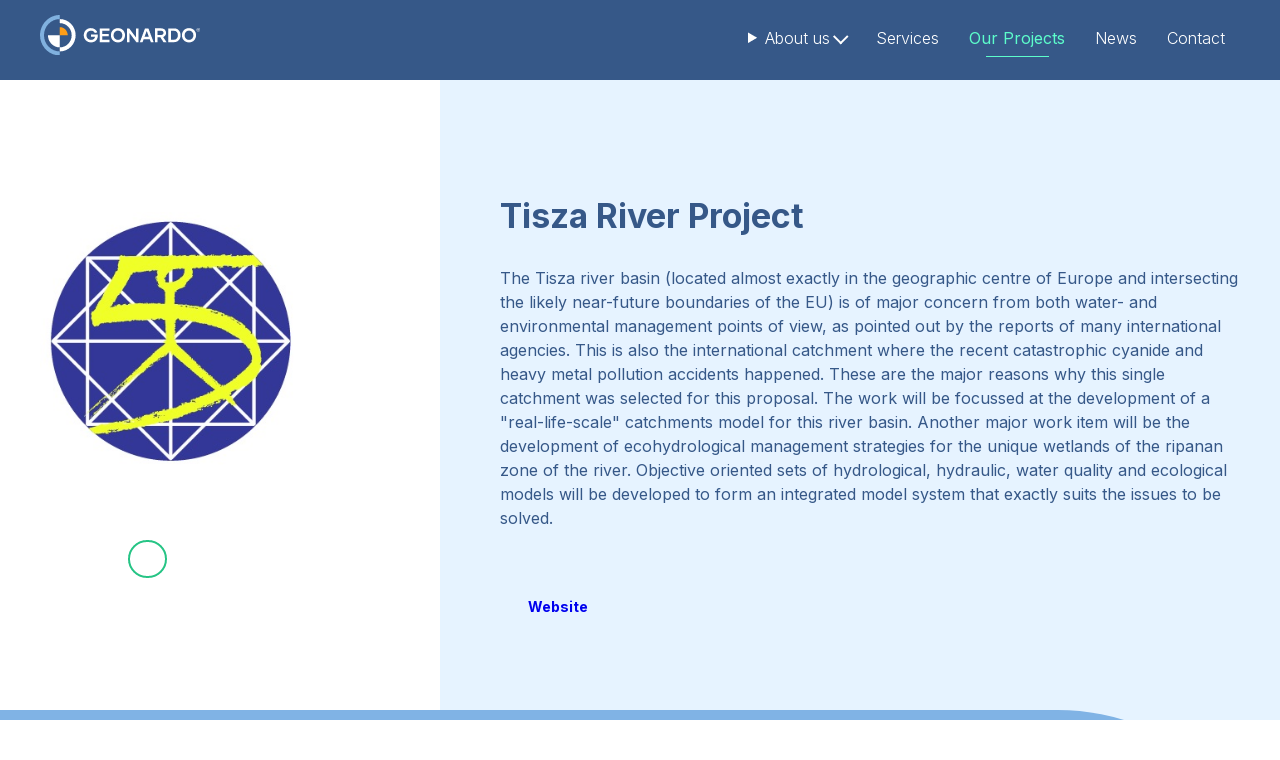

--- FILE ---
content_type: text/html;charset=UTF-8
request_url: https://geonardo.com/projects/tisza-river-project
body_size: 3737
content:
<!doctype html>
<html lang="en">
	<head>

		<title>Tisza River Project | Geonardo</title>
		<meta name="description" content="The tisza river project - real-life scale integrated catchment models for supporting water- and environmental management decisions">
		<meta name="generator" content="nJinn (c) 2018, EMG Systems">
		<meta charset="utf-8">
		<meta name="viewport" content="width=device-width">

		<meta property="og:type" content="article">
		<meta property="og:title" content="Tisza River Project">
		<meta property="og:description" content="The tisza river project - real-life scale integrated catchment models for supporting water- and environmental management decisions">
		<meta property="og:image:url" content="https://geonardo.com/assets/images/icon/geonardo.png">
		<meta property="og:image:alt" content="Tisza River Project">
		<meta property="og:image:type" content="image/png">
		<meta property="og:image:width" content="326">
		<meta property="og:image:height" content="332">
		<meta property="og:url" content="https://geonardo.com/projects/tisza-river-project">

		<link rel="icon" type="image/png" href="/assets/images/icon/favicon-96x96.png">

		<link href="https://fonts.googleapis.com/css?family=Inter:200,300,400,500,600,700,800,900" rel="stylesheet">
		<link rel="stylesheet" type="text/css" href="//cdn.emg.group/libs/font-awesome/6.7.2/css/all.min.css">
		<link rel="stylesheet" type="text/css" href="/cache/bundle.0159742.css">

	</head>
	<body>

		<header class="nj-header" id="mainMenu">
			<a class="nj-helper-link" href="#main" id="skipToMain">
			Skip To main content</a>
			<a class="nj-header__logo" href="/">
				<img alt="Geonardo" src="/assets/images/geonardo.logo.svg">
			</a>
			<details class="nj-navbar nj-navbar--expand-md justify-self-end" name="headerMainMenu" id="njHeaderMenu" open>
				<summary class="nj-navbar__toggler" aria-controls="menu" aria-label="Toggle navigation" role="button">
					<span>
					</span>
					<span>
					</span>
					<span>
					</span>
				</summary>
				<nav class="nj-nav" aria-label="Main" id="menu">
					<details class="nj-dropdown" name="menuitem">
						<summary class="nj-nav__link nj-nav__link--level1 nj-dropdown__toggle" aria-current="false" aria-controls="menu-about-us" role="button" itemprop="name">
						About us</summary>
						<ul class="nj-dropdown__content" id="menu-about-us" role="group">
							<li class="nj-dropdown__item">
								<a class="nj-nav__link" href="/about-us#story">
								Story</a>
							</li>
							<li class="nj-dropdown__item">
								<a class="nj-nav__link" href="/about-us#team">
								Team</a>
							</li>
							<li class="nj-dropdown__item">
								<a class="nj-nav__link" href="/about-us#vacancies">
								Vacancies</a>
							</li>
						</ul>
					</details>
					<a class="nj-nav__link nj-nav__link--level1" aria-current="false" href="/services">
					Services</a>
					<a class="nj-nav__link nj-nav__link--level1" aria-current="true" href="/projects">
					Our Projects</a>
					<a class="nj-nav__link nj-nav__link--level1" aria-current="false" href="/news">
					News</a>
					<a class="nj-nav__link nj-nav__link--level1" aria-current="false" href="/contact-us">
					Contact</a>
				</nav>
			</details>
		</header>
		<main id="main">
			<meta>
			</meta>
			<section class="nj-content--wide project-header">
				<div class="img-container">
					<img alt src="/assets/content/projects/FP5.jpg">
					<ul class="social-media social-media-icons">
						<li>
							<a class="social-media-icon" href target="_blank" rel="external">
								<i class="fab fa-youtube">
								</i>
							</a>
						</li>
					</ul>
				</div>
				<div class="text-container">
					<h1 class="h3 text-primary">
						Tisza River Project
					</h1>
					<ul class="tags">
					</ul>
					<div class="text-primary mb-l">
						<p>The Tisza river basin (located almost exactly in the geographic centre of Europe and intersecting the likely
							near-future boundaries of the EU) is of major concern from both water- and environmental management points of view, as
							pointed out by the reports of many international agencies. This is also the international catchment where the recent
							catastrophic cyanide and heavy metal pollution accidents happened. These are the major reasons why this single catchment
							was selected for this proposal. The work will be focussed at the development of a "real-life-scale" catchments model for
							this river basin. Another major work item will be the development of ecohydrological management strategies for the
							unique wetlands of the ripanan zone of the river. Objective oriented sets of hydrological, hydraulic, water quality and
					ecological models will be developed to form an integrated model system that exactly suits the issues to be solved.</p></div>
					<a class="nj-btn nj-btn--secondary" href="http://cordis.europa.eu/project/rcn/60361_en.html" target="_blank">
						Website
					</a>
				</div>
			</section>
			<section class="nj-content--wide details">
				<div class="project-details" tagService>
					<div>
						<div class="row">
							<p class="title">
							Full name</p>
							<h2 class="h6 text-light">
							The tisza river project - real-life scale integrated catchment models for supporting water- and environmental management decisions</h2>
						</div>
						<div class="row">
							<p class="title">
							Funding Programme</p>
							<div class="h6 text-light">
							FP5-EESD</div>
						</div>
					</div>
					<div>
						<div class="row">
							<p class="title">
							Budget</p>
							<div class="h6 text-light">
							€ 2,587,740</div>
						</div>
						<div class="row">
							<p class="title">
							Duration</p>
							<div class="h6 text-light">
								<div class="date-interval">
									<meta itemprop="duration" content="P2Y11M30D">
									<time itemprop="startDate" datetime="2002-01-01T00:00:00+01:00">
									01.01.2002</time>
									&ndash;<time itemprop="endDate" datetime="2004-12-31T00:00:00+01:00">
									31.12.2004</time>
								</div>
							</div>
						</div>
					</div>
				</div>
			</section>
		</main>
		<footer class="nj-footer">
			<section class="nj-footer__top" nj-semantic="footerTop">
				<div class="d-grid">
					<div class="logo">
						<a href="/">
							<img src="/assets/images/geonardo.logo.text.svg">
						</a>
					</div>
					<div class="address" itemscope itemtype="http://schema.org/Organization">
						<div class="name h6" itemprop="name">
						Geonardo Environmental Technologies Ltd.</div>
						<a class="location" href="https://maps.app.goo.gl/VwRWwSBz7wEKJW487" target="_blank" itemprop="address" itemscope itemtype="http://schema.org/PostalAddress">
							<div>
							Graphisoft Park, Building D</div>
							<div itemprop="streetAddress">
							7 Záhony Street</div>
							<div>
								<span itemprop="postalCode">
								1031</span>
								<span itemprop="addressLocality">
								Budapest,</span>
								<span itemprop="addressCountry">
								Hungary</span>
							</div>
						</a>
					</div>
				</div>
				<div class="social-media">
					<h3 class="h6">
					Follow us</h3>
					<ul class="social-media-icons horizontal">
						<li>
							<a class="social-media-icon" href="https://twitter.com/geoenvtech" title="Follow us on Twitter" target="_blank">
								<i class="fab fa-x-twitter">
								</i>
							</a>
						</li>
						<li>
							<a class="social-media-icon" href="https://www.linkedin.com/company/geonardo-environmental-technologies-ltd-/" title="Follow us on LinkedIn" target="_blank">
								<i class="fab fa-linkedin-in">
								</i>
							</a>
						</li>
					</ul>
				</div>
				<div class="contact-us">
					<h3 class="h6">
					Contact us</h3>
					<form class="contact-us-form nj-form" data-captcha="true" action="/contact-us/home/send" method="post">
						<label class="nj-form__control">
							<input class="form-control-sm" name="firstName" type="text" placeholder="First name" required maxlength="100" value>
							<span class="nj-form__label">
							First Name</span>
						</label>
						<label class="nj-form__control">
							<input class="form-control-sm" name="lastName" type="text" placeholder="Last name" required maxlength="100" value>
							<span class="nj-form__label">
							Last Name</span>
						</label>
						<label class="nj-form__control">
							<input class="form-control-sm" name="affiliation" type="text" placeholder="Tell us where you work" maxlength="100" value>
							<span class="nj-form__label">
							Affiliation</span>
						</label>
						<label class="nj-form__control">
							<input class="form-control-sm form-control" name="emailAddress" type="email" placeholder="Write your email address" required maxlength="100" value>
							<span class="nj-form__label">
							Email Address</span>
						</label>
						<label class="nj-form__control">
							<textarea class="form-control-sm form-control" name="message" placeholder="Write us a message" required></textarea>
							<span class="nj-form__label">
							Message</span>
						</label>
						<p class="info" aria-hidden="true">
						*required field</p>
						<div class="controls">
							<button class="nj-btn nj-btn--secondary" type="submit">
							Submit</button>
						</div>
					</form>
				</div>
			</section>
			<section class="nj-footer__legal">
				<nav class="nj-nav" aria-label="Legal" id="footerNav">
					<a class="nj-nav__link nj-nav__link--level1" href="/terms-of-use">
					Terms of use</a>
					<a class="nj-nav__link nj-nav__link--level1" href="/privacy-policy">
					Privacy Policy</a>
					<a class="nj-nav__link nj-nav__link--level1" href="/cookies-policy">
					Cookies Policy</a>
					<a class="nj-nav__link nj-nav__link--level1" href="/login" target="_blank" title="login">
						<i class="fas fa-sign-in-alt">
						</i>
					</a>
				</nav>
			</section>
		</footer>
		<!-- Global site tag (gtag.js) - Google Analytics -->
		<script src="https://www.googletagmanager.com/gtag/js?id=G-EP1KFR3EFT" async>
		</script>
		<script>

			window.dataLayer = window.dataLayer || [];
			function gtag(){dataLayer.push(arguments);}
			gtag('js', new Date());
			gtag('config', 'G-EP1KFR3EFT');
		</script>
		<script>

			var reCaptchaCallengeCallback = function (token) {
			$(document.body).trigger('reCaptchaCallenge', [token]);
		};</script>
		<script>

			var reCaptchaLoadCallback = function () {
			$('body').append($('<div id="re-captcha">'));

				grecaptcha.render('re-captcha', {
				'sitekey': '6LeUUKYUAAAAACU6qzHmsoJXKQDFKYrfmfKiF9gF',
				'callback': reCaptchaCallengeCallback,
				'size': 'invisible'
				});
			}</script>
			<!-- Matomo -->
			<script>

				var _paq = window._paq = window._paq || [];
				_paq.push(['trackPageView']);
				_paq.push(['enableLinkTracking']);
				(function() {
				var u='https://analytics.emg.group';
				_paq.push(['setTrackerUrl', u+'/matomo.php']);
				_paq.push(['setSiteId', '62']);
				var d=document, g=d.createElement('script'), s=d.getElementsByTagName('script')[0];
				g.async=true; g.src=u+'/matomo.js'; s.parentNode.insertBefore(g,s);
				})();
			</script>
			<noscript>
				<p>
					<img style="border:0;" src="https://analytics.emg.group/matomo.php?idsite=62&amp;rec=1" alt>
				</p>
			</noscript>

			<script src="//cdn.emg.group/libs/popper.js/1.15.0/popper.min.js"></script>
			<script src="//cdn.emg.group/libs/jquery/3.4.1/jquery.min.js"></script>
			<script src="//cdn.emg.group/libs/bootstrap/4.3.1/js/bootstrap.min.js"></script>
			<script src="//cdn.emg.group/libs/bootbox.js/5.0.0/bootbox.min.js"></script>
			<script src="https://www.google.com/recaptcha/api.js?onload=reCaptchaLoadCallback&render=explicit"></script>
			<script src="/cache/bundle.3233170.js"></script>

		</body>
	</html>




--- FILE ---
content_type: text/css
request_url: https://geonardo.com/cache/bundle.0159742.css
body_size: 12574
content:
/*

 - cache/global.less.60adca73220c7e0bb97a578f4633aa64.css
 - cache/project-entry.less.0333c3aab34408df05f8468658faac26.css
 - cache/module--socialMedia.icons.less.d3dbcd9a1b5f2437245b8268c677ca0e.css

*/


/* minified the hell out of this */

/* minified the hell out of this */
html,
body {border: 0;
margin: 0;
padding: 0;}
*,
:after,
:before {box-sizing: border-box;}
span,
object,
iframe,
img,
table,
caption,
thead,
tbody,
tfoot,
tr,
tr,
td,
article,
aside,
canvas,
details,
figure,
hgroup,
menu,
nav,
footer,
header,
section,
summary,
mark,
audio,
video {border: 0;
margin: 0;
padding: 0;}
h1,
h2,
h3,
h4,
h5,
h6,
p,
blockquote,
pre,
a,
abbr,
address,
cite,
code,
del,
dfn,
em,
ins,
q,
samp,
small,
strong,
b,
dl,
dt,
dd,
ul[class],
ol[class],
li,
fieldset,
legend,
label,
button {border: 0;
vertical-align: baseline;
margin: 0;
padding: 0;
font-size: 1rem;}
article,
aside,
canvas,
figure,
figure img,
figcaption,
hgroup,
footer,
header,
nav,
section,
audio,
video {display: block;}
ul[class],
ol[class] {list-style: none;}
table {border-collapse: separate;
border-spacing: 0;}
table caption,
table th,
table td {text-align: left;
vertical-align: middle;}
a img {border: 0;}
img {max-width: 100%;}
:focus {outline: 0;}
.nj-dropdown {display: inline-block;}
.nj-dropdown,
.nj-dropdown.nj-dropdown--bottom,
.nj-dropdown.nj-dropdown--top,
.nj-dropdown.nj-dropdown--right,
.nj-dropdown.nj-dropdown--left {position: relative;
margin-top: 0;}
.nj-dropdown.nj-dropdown--top.nj-dropdown--start .nj-dropdown__content,
.nj-dropdown.nj-dropdown--bottom.nj-dropdown--start .nj-dropdown__content {left: 0 !important;
right: auto !important;}
.nj-dropdown.nj-dropdown--top.nj-dropdown--end .nj-dropdown__content,
.nj-dropdown.nj-dropdown--bottom.nj-dropdown--end .nj-dropdown__content {right: 0 !important;
left: auto !important;}
.nj-dropdown.nj-dropdown--left.nj-dropdown--start .nj-dropdown__content,
.nj-dropdown.nj-dropdown--right.nj-dropdown--start .nj-dropdown__content {top: 0 !important;
bottom: auto !important;}
.nj-dropdown.nj-dropdown--left.nj-dropdown--end .nj-dropdown__content,
.nj-dropdown.nj-dropdown--right.nj-dropdown--end .nj-dropdown__content {bottom: 0 !important;
top: auto !important;}
.nj-dropdown .nj-dropdown__toggle {display: inline-flex;
align-items: center;
gap: 0.5em;
cursor: pointer;
color: transparent;}
.nj-dropdown .nj-dropdown__toggle:before,
.nj-dropdown .nj-dropdown__toggle:after {display: inline-block;
width: 0.7em;
height: 0.7em;
content: "";
border-top: 2px solid currentColor;
border-right: 2px solid currentColor;
border-left: none;}
.nj-dropdown .nj-dropdown__toggle:before {content: unset;}
.nj-dropdown .nj-dropdown__toggle:after {transform: rotate(135deg);
margin: 0 0 0.2em 0.3em;}
.nj-dropdown[open] .nj-dropdown__toggle:after,
.nj-dropdown.nj-dropdown--bottom[open] .nj-dropdown__toggle:after {transform: rotate(-45deg);
margin: 0 0 -0.2em 0.3em;}
.nj-dropdown.nj-dropdown--top .nj-dropdown__content {margin-bottom: 5px;
bottom: 100%;
top: auto;}
.nj-dropdown.nj-dropdown--top .nj-dropdown__toggle:after {transform: rotate(-45deg);
margin: 0.3em 0 0 0.2em;}
.nj-dropdown.nj-dropdown--top[open] .nj-dropdown__toggle:after {transform: rotate(135deg);
margin: -0.3em 0 0 0.2em;}
.nj-dropdown.nj-dropdown--right .nj-dropdown__content {margin-left: 5px;
margin-top: 0;
left: 100%;
top: -1px;}
.nj-dropdown.nj-dropdown--right .nj-dropdown__toggle:after {transform: rotate(45deg);
margin: 0;}
.nj-dropdown.nj-dropdown--right[open] .nj-dropdown__toggle:after {transform: rotate(-135deg);}
.nj-dropdown.nj-dropdown--left .nj-dropdown__content {margin-right: 5px;
margin-top: 0;
right: 100%;
left: auto;
top: -1px;}
.nj-dropdown.nj-dropdown--left .nj-dropdown__toggle:before {content: "";
transform: rotate(-135deg);
margin: 0;}
.nj-dropdown.nj-dropdown--left .nj-dropdown__toggle:after {content: unset;}
.nj-dropdown.nj-dropdown--left[open] .nj-dropdown__toggle:before {transform: rotate(45deg);}
.nj-dropdown .nj-dropdown__content {position: absolute;
top: 100%;
left: 0;
z-index: 1000;
float: left;
min-width: 100%;
padding: 10px 10px;
margin: 5px 0 0;
font-size: 16px;
color: #000000;
text-align: left;
list-style: none;
background-color: #ffffff;
background-clip: padding-box;
border: 1px solid transparent;
border-radius: 4px;
box-shadow: none;}
.nj-dropdown .nj-dropdown__item a {display: block;
width: 100%;
padding: 2px 4px;
clear: both;
font-weight: normal;
color: #365888;
text-align: inherit;
white-space: nowrap;
background-color: transparent;
border: 0;}
.nj-dropdown .nj-dropdown__item a:hover,
.nj-dropdown .nj-dropdown__item a:focus {color: #284063;
text-decoration: none;
background-color: #ffffff;}
.nj-dropdown .nj-dropdown__item a.active,
.nj-dropdown .nj-dropdown__item a:active {color: #284063;
text-decoration: none;
background-color: #ffffff;}
.nj-dropdown .nj-dropdown__item a.disabled,
.nj-dropdown .nj-dropdown__item a:disabled {color: lightgray;
background-color: transparent;}
.nj-dropdown .nj-dropdown__divider {height: 0;
overflow: hidden;
margin: * 0.5 0;
font-size: 16px;
color: #26C485;
border-top: 1px solid #26C485;}
.nj-dropdown .nj-dropdown__header {display: block;
padding: 10px 4px;
margin-bottom: 0;
font-size: 16px;
color: #26C485;
white-space: nowrap;}
.nj-nav {display: flex;
flex-wrap: wrap;
padding-left: 0;
margin-bottom: 0;
list-style: none;
align-items: center;}
.nj-nav .nj-nav__item {display: inline-grid;}
.nj-nav .nj-nav__link {display: block;
padding: 7.5px 15px;
text-decoration: none;
color: #365888;
font-weight: 400;}
.nj-nav .nj-nav__link:hover,
.nj-nav .nj-nav__link:focus {text-decoration: none;
color: #365888;}
.nj-nav .nj-nav__link[disabled],
.nj-nav .nj-nav__link[aria-disabled] {color: rgba(0,0,0,0.5);
text-decoration: none;
cursor: default;}
.nj-nav .nj-nav__link[aria-current = true] {font-weight: 600;
color: #365888;
text-decoration: none;}
.nj-nav.nj-nav--vertical {flex-direction: column;
align-items: flex-start;
width: fit-content;}
.nj-nav.nj-nav--pills .nj-nav__link {border-radius: 4px;
color: #365888;}
.nj-nav.nj-nav--pills .nj-nav__link[disabled],
.nj-nav.nj-nav--pills .nj-nav__link[aria-disabled] {color: rgba(0,0,0,0.5);
text-decoration: none;}
.nj-nav.nj-nav--pills .nj-nav__link[aria-current] {color: #ffffff;
background-color: #365888;}
.nj-navbar {order: 1;}
.nj-navbar.nj-navbar--expand-lg {--nj-navbar-expand: 1199px;}
@media (max-width: 1199px ) {.nj-navbar.nj-navbar--expand-lg {display: inline-block;}}
@media (max-width: 1199px ) {.nj-navbar.nj-navbar--expand-lg .nj-navbar__toggler {display: block;}}
.nj-navbar.nj-navbar--expand-md {--nj-navbar-expand: 991px;}
@media (max-width: 991px ) {.nj-navbar.nj-navbar--expand-md {display: inline-block;}}
@media (max-width: 991px ) {.nj-navbar.nj-navbar--expand-md .nj-navbar__toggler {display: block;}}
.nj-navbar.nj-navbar--expand-sm {--nj-navbar-expand: 767px;}
@media (max-width: 767px ) {.nj-navbar.nj-navbar--expand-sm {display: inline-block;}}
@media (max-width: 767px ) {.nj-navbar.nj-navbar--expand-sm .nj-navbar__toggler {display: block;}}
.nj-navbar .nj-navbar__toggler {display: none;
width: 50px;
aspect-ratio: 1.3333333333333;
color: #ffffff;
background: #365888;
padding: 10px 10px;
font-size: inherit;
border-radius: 4px;
cursor: pointer;
z-index: 1000;
border: 1px solid transparent;
position: relative;}
.nj-navbar .nj-navbar__toggler span {display: block;
position: absolute;
height: 3px;
width: 60%;
left: 20%;
border-radius: 9px;
opacity: 1;
text-align: center;
background-color: #ffffff;
transition: color .3s linear;}
.nj-navbar .nj-navbar__toggler span:nth-child(1) {top: 21%;}
.nj-navbar .nj-navbar__toggler span:nth-child(2) {top: 48%;}
.nj-navbar .nj-navbar__toggler span:nth-child(3) {top: 73%;}
.nj-navbar[open] .nj-navbar__toggler span {color: #365888;}
.nj-navbar[open] .nj-navbar__toggler span:nth-child(2) {opacity: 0;}
.nj-navbar[open] .nj-navbar__toggler span:nth-child(1) {top: 10%;
transform: translateY(13px) rotate(45deg);
transform-origin: center;}
.nj-navbar[open] .nj-navbar__toggler span:nth-child(3) {top: 82%;
transform: translateY(-13px) rotate(-45deg);
transform-origin: center;}
header.nj-header {grid-area: nj-header;
width: 100vw;
width: 100%;
padding-left: calc((100% - 1200px ) / 2);
padding-right: calc((100% - 1200px ) / 2);
margin-left: auto;
margin-right: auto;
position: fixed;
z-index: 1000;
background: #365888;
display: grid;
grid-template-columns: auto 1fr;
align-items: center;
grid-gap: 30px;
transition: transform 0.7s .3s ease;}
@media (max-width: 1230px) {header.nj-header {padding-left: 15px;
padding-right: 15px;}}
header.nj-header.sticky {box-shadow: 0 10px 11px rgba(0,0,0,0.12);}
header.nj-header.sticky.hide-nav-bar {transform: translate(0,-100%);
-webkit-backface-visibility: hidden;}
@media (max-width: 479px ) {header.nj-header {grid-gap: 15px;}}
header.nj-header .nj-header__logo {order: 0;
padding: 15px 0;}
header.nj-header .nj-header__logo img {width: 160px;}
header.nj-header .nj-navbar {order: 1;}
@media (max-width: 1199px ) {header.nj-header .nj-navbar.nj-navbar--expand-lg {display: block;
order: 3;}
header.nj-header .nj-navbar.nj-navbar--expand-lg .nj-nav {background: #365888;
flex-direction: column;
position: fixed;
width: 100vw;
height: 100vh;
left: 0;
top: 0;
padding: 60px 15px;}
header.nj-header .nj-navbar.nj-navbar--expand-lg .nj-nav .nj-nav__link:not([aria-current = true]) {color: #ffffff;}
header.nj-header .nj-navbar.nj-navbar--expand-lg .nj-nav .nj-nav__link:not([aria-current = true]):hover {color: #5DFDCB;}
header.nj-header .nj-navbar.nj-navbar--expand-lg .nj-nav .nj-nav__link {font-size: 2.5rem;}
header.nj-header .nj-navbar.nj-navbar--expand-lg .nj-nav .nj-dropdown__content {position: static;
width: 100%;
background: #365888;}
header.nj-header .nj-navbar.nj-navbar--expand-lg .nj-nav .nj-dropdown__content .nj-nav__link {font-size: 2rem;
justify-content: center;}}
@media (max-width: 991px ) {header.nj-header .nj-navbar.nj-navbar--expand-md {display: block;
order: 3;}
header.nj-header .nj-navbar.nj-navbar--expand-md .nj-nav {background: #365888;
flex-direction: column;
position: fixed;
width: 100vw;
height: 100vh;
left: 0;
top: 0;
padding: 60px 15px;}
header.nj-header .nj-navbar.nj-navbar--expand-md .nj-nav .nj-nav__link:not([aria-current = true]) {color: #ffffff;}
header.nj-header .nj-navbar.nj-navbar--expand-md .nj-nav .nj-nav__link:not([aria-current = true]):hover {color: #5DFDCB;}
header.nj-header .nj-navbar.nj-navbar--expand-md .nj-nav .nj-nav__link {font-size: 2.5rem;}
header.nj-header .nj-navbar.nj-navbar--expand-md .nj-nav .nj-dropdown__content {position: static;
width: 100%;
background: #365888;}
header.nj-header .nj-navbar.nj-navbar--expand-md .nj-nav .nj-dropdown__content .nj-nav__link {font-size: 2rem;
justify-content: center;}}
@media (max-width: 767px ) {header.nj-header .nj-navbar.nj-navbar--expand-sm {display: block;
order: 3;}
header.nj-header .nj-navbar.nj-navbar--expand-sm .nj-nav {background: #365888;
flex-direction: column;
position: fixed;
width: 100vw;
height: 100vh;
left: 0;
top: 0;
padding: 60px 15px;}
header.nj-header .nj-navbar.nj-navbar--expand-sm .nj-nav .nj-nav__link:not([aria-current = true]) {color: #ffffff;}
header.nj-header .nj-navbar.nj-navbar--expand-sm .nj-nav .nj-nav__link:not([aria-current = true]):hover {color: #5DFDCB;}
header.nj-header .nj-navbar.nj-navbar--expand-sm .nj-nav .nj-nav__link {font-size: 2.5rem;}
header.nj-header .nj-navbar.nj-navbar--expand-sm .nj-nav .nj-dropdown__content {position: static;
width: 100%;
background: #365888;}
header.nj-header .nj-navbar.nj-navbar--expand-sm .nj-nav .nj-dropdown__content .nj-nav__link {font-size: 2rem;
justify-content: center;}}
header.nj-header .nj-navbar .nj-navbar__toggler {width: 50px;
height: 38px;
color: transparent;
background: #365888;}
header.nj-header .nj-navbar .nj-navbar__toggler span {background-color: #ffffff;}
header.nj-header .nj-navbar[open] .nj-navbar__toggler {position: fixed;
right: 15px;
top: 15px;}
header.nj-header .nj-navbar[open] .nj-navbar__toggler span {color: #365888;}
header.nj-header .nj-nav > details .nj-dropdown__content {background-color: #365888;}
header.nj-header .nj-nav > details .nj-dropdown__content .nj-nav__link:focus,
header.nj-header .nj-nav > details .nj-dropdown__content .nj-nav__link:hover {background-color: transparent;}
header.nj-header .nj-nav .nj-nav__link {display: inline-flex;
padding: 7.5px 15px;
text-decoration: none;
color: #ffffff;
font-weight: 300;}
header.nj-header .nj-nav .nj-nav__link:hover,
header.nj-header .nj-nav .nj-nav__link:focus {text-decoration: none;
color: #5DFDCB;}
header.nj-header .nj-nav .nj-nav__link[disabled],
header.nj-header .nj-nav .nj-nav__link[aria-disabled] {color: rgba(0,0,0,0.5);
text-decoration: none;
cursor: default;}
header.nj-header .nj-nav .nj-nav__link[aria-current = true] {font-weight: 400;
color: #5DFDCB;
text-decoration: none;
position: relative;
display: inline-flex;
justify-content: center;}
header.nj-header .nj-nav .nj-nav__link[aria-current = true]:before {position: absolute;
content: '';
display: inline-block;
height: 3px;
width: 50%;
background-color: #5DFDCB;
bottom: 0;
justify-self: center;
height: 1.4px;}
header.nj-header .nj-header__buttons {order: 2;
justify-self: end;}
header.nj-header + main {border-top: 80px solid #365888;}
footer.nj-footer {grid-area: nj-footer;
position: relative;
z-index: 10;
background-color: #365888;}
footer.nj-footer a:not([class *= btn]) {color: #fff;}
footer.nj-footer a:not([class *= btn]):hover {text-decoration: underline;}
footer.nj-footer .nj-footer__top {width: 100%;
padding-left: calc((100% - 1200px ) / 2);
padding-right: calc((100% - 1200px ) / 2);
margin-left: auto;
margin-right: auto;
padding-top: 90px;
padding-bottom: 30px;
display: grid;
grid-template-columns: 1fr 1fr 1fr;
grid-template-rows: auto;
justify-content: start;
grid-column-gap: 30px;
grid-row-gap: 15px;
color: #fff;
position: relative;
overflow: hidden;}
@media (max-width: 1230px) {footer.nj-footer .nj-footer__top {padding-left: 15px;
padding-right: 15px;}}
@media (max-width: 767px ) {footer.nj-footer .nj-footer__top {padding-top: 60px;
grid-template-columns: 1fr;
grid-template-rows: repeat(3,auto);}}
footer.nj-footer .nj-footer__top .logo {margin-bottom: 30px;
width: 235px;}
footer.nj-footer .nj-footer__top .logo img {width: 100%;}
footer.nj-footer .nj-footer__top .address,
footer.nj-footer .nj-footer__top .social-media {margin-bottom: 55px;}
@media (max-width: 767px ) {footer.nj-footer .nj-footer__top .address,
footer.nj-footer .nj-footer__top .social-media {margin-bottom: 30px;}}
footer.nj-footer .nj-footer__top .address {align-self: end;}
footer.nj-footer .nj-footer__top .address a {display: inline-block;
text-decoration: none;}
footer.nj-footer .nj-footer__top .address a:hover {text-decoration: underline;}
footer.nj-footer .nj-footer__top .social-media {display: flex;
align-self: end;
align-items: center;
justify-content: center;
flex-direction: row;
gap: 30px;}
@media (max-width: 991px ) {footer.nj-footer .nj-footer__top .social-media {flex-direction: column;
align-items: center;
justify-content: flex-end;}}
@media (max-width: 767px ) {footer.nj-footer .nj-footer__top .social-media {flex-direction: row;
align-items: center;
justify-content: flex-start;}}
footer.nj-footer .nj-footer__top .social-media .social-media-icon {color: #fff;
border-color: #fff;
background-color: #365888;}
footer.nj-footer .nj-footer__top .social-media .social-media-icon:hover {color: #365888;
background-color: #fff;
text-decoration: none;}
footer.nj-footer .nj-footer__top .contact-us h3 {margin-bottom: 20px;}
footer.nj-footer .nj-footer__top .contact-us .contact-us-form {display: grid;
grid-gap: 0 10px;
grid-template-columns: repeat(2,1fr);}
@media (max-width: 767px ) {footer.nj-footer .nj-footer__top .contact-us .contact-us-form {grid-template-columns: 1fr;}}
footer.nj-footer .nj-footer__top .contact-us .contact-us-form label:nth-child(3),
footer.nj-footer .nj-footer__top .contact-us .contact-us-form label:nth-child(4),
footer.nj-footer .nj-footer__top .contact-us .contact-us-form label:nth-child(5) {grid-column: span 2;}
@media (max-width: 767px ) {footer.nj-footer .nj-footer__top .contact-us .contact-us-form label:nth-child(3),
footer.nj-footer .nj-footer__top .contact-us .contact-us-form label:nth-child(4),
footer.nj-footer .nj-footer__top .contact-us .contact-us-form label:nth-child(5) {grid-column: unset;}}
footer.nj-footer .nj-footer__top .contact-us .contact-us-form .info {display: none;}
footer.nj-footer .nj-footer__top .contact-us .contact-us-form .controls {grid-column: span 2;
justify-self: end;}
@media (max-width: 767px ) {footer.nj-footer .nj-footer__top .contact-us .contact-us-form .controls {grid-column: unset;}}
footer.nj-footer .nj-footer__top .contact-us .contact-us-form .nj-form__label {position: absolute;
width: 1px;
height: 1px;
margin: -1px;
padding: 0;
overflow: hidden;
clip: rect(0,0,0,0);
border: 0;}
footer.nj-footer .nj-footer__top .contact-us .contact-us-form input,
footer.nj-footer .nj-footer__top .contact-us .contact-us-form textarea {background: rgba(255,255,255,0.2);
color: #ffffff;}
footer.nj-footer .nj-footer__top .contact-us .contact-us-form textarea {min-height: 100px;}
footer.nj-footer .nj-footer__legal {width: 100%;
padding-left: calc((100% - 1200px ) / 2);
padding-right: calc((100% - 1200px ) / 2);
margin-left: auto;
margin-right: auto;
background: #365888;
grid-template-columns: 1fr auto;
grid-column-gap: 0;
padding-top: 15px;
padding-bottom: 15px;
border-top: 1.4px solid #26C485;}
@media (max-width: 1230px) {footer.nj-footer .nj-footer__legal {padding-left: 15px;
padding-right: 15px;}}
@media (max-width: 991px ) {footer.nj-footer .nj-footer__legal {grid-auto-flow: row !important;
grid-template-columns: 1fr;
justify-items: center;}}
@media (max-width: 767px ) {footer.nj-footer .nj-footer__legal {grid-column-gap: 10px;}}
footer.nj-footer .nj-footer__legal nav {grid-column-gap: 15px;}
@media (max-width: 767px ) {footer.nj-footer .nj-footer__legal nav {width: 100%;
justify-content: space-between;}}
footer.nj-footer .nj-footer__legal .nj-nav__link {color: #26C485;
text-decoration: unset;
font-size: 14px;
font-weight: 700;}
@media (max-width: 767px ) {footer.nj-footer .nj-footer__legal .nj-nav__link {padding: 15px 0;}}
footer.nj-footer .nj-footer__legal .nj-nav__link:hover {text-decoration: underline;}
.nj-hero {min-height: 630px;}
.nj-hero,
.nj-hero .nj-hero__content {display: grid;
align-items: start;
align-content: start;
background-size: cover;
background-position: center;}
.nj-hero .nj-hero__content {padding-top: 90px;
padding-bottom: 90px;}
.nj-hero .nj-hero__title {color: #ffffff;
margin-bottom: 15px;
line-height: 1;}
.nj-hero .nj-hero__lead {color: #ffffff;
margin-bottom: 30px;}
.nj-hero .nj-hero__actions {display: flex;
gap: 15px;}
@media (max-width: 991px ) {.nj-hero .nj-hero__actions {flex-direction: column;
align-items: center;}}
.btn,
.nj-btn {display: inline-block;
width: auto;
background-clip: padding-box;
text-decoration: none;
padding: 10px 28px;
font-size: 14px;
font-weight: 700;
line-height: 1;
border-radius: 50px;
transition: border-color .15s ease-in-out, box-shadow .15s ease-in-out;
text-align: center;
-webkit-appearance: none;
-moz-appearance: none;}
.btn:empty,
.nj-btn:empty {display: none;}
.btn:focus,
.nj-btn:focus {box-shadow: unset;}
.btn:disabled,
.nj-btn:disabled {box-shadow: 0.8;
cursor: default;}
.btn:not(:disabled):not(.disabled),
.nj-btn:not(:disabled):not(.disabled) {cursor: pointer;}
.nj-btn--sm {padding: 7.5px 21px;
font-size: 12.25px;
border-radius: 35px;}
.nj-btn--lg {padding: 18px 50.4px;
font-size: 17.5px;
border-radius: 65px;}
.nj-btn--block {display: block;
width: 100%;
text-align: center;}
.nj-btn--block + .nj-btn--block {margin-top: 15px;}
.nj-dropdown-toggle-split {padding-right: 21px;
padding-left: 21px;}
.nj-dropdown-toggle-split::after {margin-left: 0;}
.nj-btn--sm + .nj-dropdown-toggle-split {padding-right: 15.68px;
padding-left: 15.68px;}
.nj-btn--lg + .nj-dropdown-toggle-split {padding-right: 37.8px;
padding-left: 37.8px;}
.nj-btn-group,
.nj-btn-group-vertical {position: relative;
display: inline-flex;
vertical-align: middle;}
.nj-btn-group > .nj-btn,
.nj-btn-group-vertical > .nj-btn {position: relative;
flex: 0 1 auto;}
.nj-btn-group > .nj-btn:hover,
.nj-btn-group > .nj-btn:focus,
.nj-btn-group > .nj-btn:active,
.nj-btn-group > .nj-btn.active,
.nj-btn-group-vertical > .nj-btn:hover,
.nj-btn-group-vertical > .nj-btn:focus,
.nj-btn-group-vertical > .nj-btn:active,
.nj-btn-group-vertical > .nj-btn.active {z-index: 1;}
.nj-btn-group .nj-btn + .nj-btn,
.nj-btn-group .nj-btn + .nj-btn-group,
.nj-btn-group .nj-btn-group + .nj-btn,
.nj-btn-group .nj-btn-group + .nj-btn-group,
.nj-btn-group-vertical .nj-btn + .nj-btn,
.nj-btn-group-vertical .nj-btn + .nj-btn-group,
.nj-btn-group-vertical .nj-btn-group + .nj-btn,
.nj-btn-group-vertical .nj-btn-group + .nj-btn-group {margin-left: -1px;}
.nj-btn-group.show .nj-dropdown-toggle,
.nj-btn-group-vertical.show .nj-dropdown-toggle {box-shadow: unset;}
.nj-btn-group.show .nj-dropdown-toggle.nj-btn-link,
.nj-btn-group-vertical.show .nj-dropdown-toggle.nj-btn-link {box-shadow: none;}
.nj-btn-group > .nj-btn:first-child {margin-left: 0;}
.nj-btn-group > .nj-btn:not(:last-child):not(.dropdown-toggle),
.nj-btn-group > .nj-btn-group:not(:last-child) > .nj-btn {border-top-right-radius: 0;
border-bottom-right-radius: 0;}
.nj-btn-group > .nj-btn:not(:first-child),
.nj-btn-group > .nj-btn-group:not(:first-child) > .nj-btn {border-top-left-radius: 0;
border-bottom-left-radius: 0;}
.nj-btn-group.nj-btn-group--vertical {flex-direction: column;
align-items: flex-start;
justify-content: center;}
.nj-btn-group.nj-btn-group--vertical .nj-btn,
.nj-btn-group.nj-btn-group--vertical .nj-btn-group {width: 100%;}
.nj-btn-group.nj-btn-group--vertical > .nj-btn + .nj-btn,
.nj-btn-group.nj-btn-group--vertical > .nj-btn + .nj-btn-group,
.nj-btn-group.nj-btn-group--vertical > .nj-btn-group + .nj-btn,
.nj-btn-group.nj-btn-group--vertical > .nj-btn-group + .nj-btn-group {margin-top: -1px;
margin-left: 0;}
.nj-btn-group.nj-btn-group--vertical > .nj-btn:not(:last-child):not(.dropdown-toggle),
.nj-btn-group.nj-btn-group--vertical > .nj-btn-group:not(:last-child) > .nj-btn {border-bottom-right-radius: 0;
border-bottom-left-radius: 0;}
.nj-btn-group.nj-btn-group--vertical > .nj-btn:not(:first-child),
.nj-btn-group.nj-btn-group--vertical > .nj-btn-group:not(:first-child) > .nj-btn {border-top-left-radius: 0;
border-top-right-radius: 0;}
.nj-btn-group.nj-btn-group--vertical > .nj-btn:first-child {border-top-left-radius: 50px;
border-top-right-radius: 50px;}
.nj-btn-group.nj-btn-group--vertical > .nj-btn:last-child {border-bottom-right-radius: 50px;
border-bottom-left-radius: 50px;}
.nj-btn--primary:not(.nj-btn--primary:disabled) {color: #ffffff;
background-color: #365888;
border: 2px solid #365888;}
.nj-btn--primary:hover:not(.nj-btn--primary:hover:disabled) {color: #365888;
background-color: #ffffff;
border: 2px solid #365888;}
.nj-btn--primary-light:not(.nj-btn--primary-light:disabled) {color: #ffffff;
background-color: #80B3E5;
border: 2px solid #80B3E5;}
.nj-btn--primary-light:hover:not(.nj-btn--primary-light:hover:disabled) {color: #80B3E5;
background-color: #ffffff;
border: 2px solid #80B3E5;}
.nj-btn--secondary:not(.nj-btn--secondary:disabled) {color: #ffffff;
background-color: #26C485;
border: 2px solid #26C485;}
.nj-btn--secondary:hover:not(.nj-btn--secondary:hover:disabled) {color: #26C485;
background-color: #ffffff;
border: 2px solid #26C485;}
.nj-btn--secondary-light:not(.nj-btn--secondary-light:disabled) {color: #ffffff;
background-color: #5DFDCB;
border: 2px solid #5DFDCB;}
.nj-btn--secondary-light:hover:not(.nj-btn--secondary-light:hover:disabled) {color: #5DFDCB;
background-color: #ffffff;
border: 2px solid #5DFDCB;}
.nj-btn--tertiary:not(.nj-btn--tertiary:disabled) {color: #ffffff;
background-color: #FF9E18;
border: 2px solid #FF9E18;}
.nj-btn--tertiary:hover:not(.nj-btn--tertiary:hover:disabled) {color: #FF9E18;
background-color: #ffffff;
border: 2px solid #FF9E18;}
.nj-btn--light:not(.nj-btn--light:disabled) {color: #80B3E5;
background-color: #ffffff;
border: 2px solid #ffffff;}
.nj-btn--light:hover:not(.nj-btn--light:hover:disabled) {color: #ffffff;
background-color: #80B3E5;
border: 2px solid #ffffff;}
.nj-btn--outline--primary:not(.nj-btn--outline--primary:disabled) {color: #365888;
background-color: transparent;
border: 2px solid #365888;}
.nj-btn--outline--primary:hover:not(.nj-btn--outline--primary:hover:disabled) {color: #ffffff;
background-color: #365888;
border: 2px solid #365888;}
.nj-btn--outline--primary-light:not(.nj-btn--outline--primary-light:disabled) {color: #80B3E5;
background-color: transparent;
border: 2px solid #80B3E5;}
.nj-btn--outline--primary-light:hover:not(.nj-btn--outline--primary-light:hover:disabled) {color: #ffffff;
background-color: #80B3E5;
border: 2px solid #80B3E5;}
.nj-btn--outline--secondary:not(.nj-btn--outline--secondary:disabled) {color: #26C485;
background-color: transparent;
border: 2px solid #26C485;}
.nj-btn--outline--secondary:hover:not(.nj-btn--outline--secondary:hover:disabled) {color: #ffffff;
background-color: #26C485;
border: 2px solid #26C485;}
.nj-btn--outline--secondary-light:not(.nj-btn--outline--secondary-light:disabled) {color: #5DFDCB;
background-color: transparent;
border: 2px solid #5DFDCB;}
.nj-btn--outline--secondary-light:hover:not(.nj-btn--outline--secondary-light:hover:disabled) {color: #ffffff;
background-color: #5DFDCB;
border: 2px solid #5DFDCB;}
.nj-btn--outline--tertiary:not(.nj-btn--outline--tertiary:disabled) {color: #FF9E18;
background-color: transparent;
border: 2px solid #FF9E18;}
.nj-btn--outline--tertiary:hover:not(.nj-btn--outline--tertiary:hover:disabled) {color: #ffffff;
background-color: #FF9E18;
border: 2px solid #FF9E18;}
.nj-btn--outline--light:not(.nj-btn--outline--light:disabled) {color: #ffffff;
background-color: #80B3E5;
border: 2px solid #ffffff;}
.nj-btn--outline--light:hover:not(.nj-btn--outline--light:hover:disabled) {color: #80B3E5;
background-color: #ffffff;
border: 2px solid #ffffff;}
.btn.btn-primary:not(.btn.btn-primary:disabled) {color: #ffffff;
background-color: #26C485;
border: 2px solid #26C485;}
.btn.btn-primary:hover:not(.btn.btn-primary:hover:disabled) {color: #26C485;
background-color: #ffffff;
border: 2px solid #26C485;}
.btn.btn-secondary:not(.btn.btn-secondary:disabled) {color: #26C485;
background-color: transparent;
border: 2px solid #26C485;}
.btn.btn-secondary:hover:not(.btn.btn-secondary:hover:disabled) {color: #ffffff;
background-color: #26C485;
border: 2px solid #26C485;}
.nj-card {position: relative;
overflow: hidden;
display: grid;
grid-template-rows: auto 1fr;
text-decoration: none;
background-color: #ffffff;
border: 0px solid transparent;
border-radius: 0;
box-shadow: unset;
height: 100%;}
.nj-card > hr {margin-right: 0;
margin-left: 0;}
.nj-card--horizontal {grid-template-rows: unset;
grid-template-columns: auto 1fr;}
.nj-card--horizontal .nj-card__thumbnail {width: 100%;}
.nj-card__header {border-bottom: 0px solid transparent;
padding: 15px 15px;}
.nj-card__body {padding: 15px 15px;}
.nj-card__title {display: block;
font-size: ;
color: ;}
.nj-card__title:not(:last-child) {margin-bottom: 15px;}
a.nj-card__title {text-decoration: none;}
a.nj-card__title:hover {text-decoration: underline;}
.nj-card__subtitle {margin-top: -9.375px;
margin-bottom: 9.375px;
font-size: ;
color: ;
font-weight: ;}
.nj-card__text {font-size: ;
color: ;
margin-bottom: 15px;}
.nj-card__text:last-child {margin-bottom: 0;}
.nj-card__date {font-style: ;
color: ;
font-size: ;}
.nj-card__link:hover {text-decoration: none;}
.nj-card__link + .nj-card__link {margin-left: 15px;}
.nj-card__thumbnail {padding: 15px 15px;
margin-bottom: 0;
background-color: transparent;
border-bottom: 0px solid transparent;
background-size: cover;
display: flex;}
.nj-card__thumbnail img {max-height: 100%;}
.nj-card__thumbnail + .nj-list-group .list-group__item:first-child {border-top: 0;}
.nj-card__thumbnail--1by1 {aspect-ratio: 1;}
.nj-card__thumbnail--4by3 {aspect-ratio: 1.3333333333333;}
.nj-card__thumbnail--16by9 {aspect-ratio: 1.7777777777778;}
.nj-card__thumbnail--21by9 {aspect-ratio: 2.3333333333333;}
.nj-card__thumbnail--3by4 {aspect-ratio: 0.75;}
.nj-card__thumbnail--9by16 {aspect-ratio: 0.5625;}
.nj-card__thumbnail--9by21 {aspect-ratio: 0.42857142857143;}
.nj-card__footer {padding: 15px 15px;
background-color: transparent;
border-top: 0px solid transparent;}
.nj-card__img-overlay {position: absolute;
top: 0;
right: 0;
bottom: 0;
left: 0;
padding: 15px;}
.nj-card-img {width: 100%;
border-radius: 0;}
.nj-card-img-top {width: 100%;
overflow: hidden;}
.nj-card-img-bottom {width: 100%;
overflow: hidden;}
form.nj-form {width: 100%;}
form.nj-form .nj-form__control {display: grid;
width: 100%;
margin-bottom: 15px;}
form.nj-form fieldset {margin-bottom: 15px;}
form.nj-form label {width: 100%;}
form.nj-form .nj-form__control-check {display: flex;
gap: 20px;
align-items: center;
width: fit-content;}
form.nj-form input {width: 100%;}
form.nj-form .d-grid,
form.nj-form .d-flex {gap: 11.25px;
align-items: center;
justify-content: stretch;
width: 100%;}
form.nj-form input,
form.nj-form textarea,
form.nj-form select {display: block;
width: 100%;
padding: 10px 20px;
font-size: 16px;
line-height: 1;
color: #000000;
background-color: #ffffff;
background-clip: padding-box;
border: 2px solid #26C485;
border-radius: 30px;
box-shadow: none;
transition: border-color .15s ease-in-out, box-shadow .15s ease-in-out, background-color .15s ease-in-out;
font-family: 'Inter', arial, Helvetica, sans-serif;}
form.nj-form input::-ms-expand,
form.nj-form textarea::-ms-expand,
form.nj-form select::-ms-expand {background-color: transparent;
border: 0;}
form.nj-form input:focus,
form.nj-form textarea:focus,
form.nj-form select:focus {color: #000000;
background-color: #ffffff;
border-color: #1e9968;
outline: 0;
box-shadow: none;}
form.nj-form input::placeholder,
form.nj-form textarea::placeholder,
form.nj-form select::placeholder {color: #26C485;
opacity: 1;}
form.nj-form input:disabled,
form.nj-form input[readonly],
form.nj-form textarea:disabled,
form.nj-form textarea[readonly],
form.nj-form select:disabled,
form.nj-form select[readonly] {background-color: #e0e0e0;
opacity: 1;}
form.nj-form textarea {resize: vertical;}
form.nj-form input[type = "color"] {display: inline-block;
padding: 0 2px;
width: 80px;
height: 40px;
border-radius: 0;}
form.nj-form [type= "radio"],
form.nj-form [type= "checkbox"] {padding: 0;
appearance: none;
display: inline-block;
width: 22px;
height: 22px;}
form.nj-form [type= "radio"]:checked,
form.nj-form [type= "checkbox"]:checked {background-color: #1e9968;
border-color: #1e9968;
box-shadow: inset 0 0 0 1px #ffffff;}
form.nj-form [type= "radio"] {border-radius: 50%;}
form.nj-form [type= "checkbox"] {border-radius: 4px;
position: relative;}
form.nj-form [type= "checkbox"]:checked {display: inline-flex;
justify-content: center;}
form.nj-form [type= "checkbox"]:checked:after {content: '';
position: absolute;
display: inline-block;
transform: rotate(45deg);
top: 15%;
height: 11px;
width: 5.5px;
border-bottom: 2px solid #ffffff;
border-right: 2px solid #ffffff;}
form.nj-form select {padding-top: 0;
padding-bottom: 0;}
form.nj-form select:not([size]):not([multiple]) {height: 40px;}
form.nj-form select:focus::-ms-value {color: #000000;
background-color: #ffffff;}
form.nj-form .nj-form__switch {padding-left: 0;}
form.nj-form .nj-form__switch input[type=radio],
form.nj-form .nj-form__switch input[type=checkbox] {display: inline-flex;
align-items: center;
border-radius: 44px;
width: 44px;
margin-left: 0;
background-position: left center;
background-repeat: no-repeat;
background-color: #ffffff;
position: relative;
border: 2px solid #26C485;}
form.nj-form .nj-form__switch input[type=radio]:disabled,
form.nj-form .nj-form__switch input[type=radio][readonly],
form.nj-form .nj-form__switch input[type=checkbox]:disabled,
form.nj-form .nj-form__switch input[type=checkbox][readonly] {background-color: #e0e0e0;
opacity: 1;}
form.nj-form .nj-form__switch input[type=radio]:after,
form.nj-form .nj-form__switch input[type=checkbox]:after {content: '';
width: 12px;
height: 12px;
background-color: #26C485;
border-radius: 50%;
position: absolute;
left: 3.3px;
border: none;
transform: none;
top: unset;}
form.nj-form .nj-form__switch input[type=radio]:checked,
form.nj-form .nj-form__switch input[type=checkbox]:checked {background-position: right center;
background-color: #1e9968;
border-color: #1e9968;}
form.nj-form .nj-form__switch input[type=radio]:checked:after,
form.nj-form .nj-form__switch input[type=checkbox]:checked:after {content: '';
width: 12px;
height: 12px;
background-color: #ffffff;
border-radius: 50%;
position: absolute;
left: auto;
right: 3.3px;}
form.nj-form .nj-form__slider {display: flex;
align-items: center;
margin-top: 2em;
grid-gap: 10px;}
form.nj-form .nj-form__slider .nj-form__range {position: relative;
width: 100%;}
form.nj-form .nj-form__slider .nj-form__range input[type=range] {-webkit-appearance: none;
background: linear-gradient(90deg,var(--rangeBackground) 50%,var(--inputBackground) 50%);
border: 2px solid #26C485;
padding: 0;
height: 5px;
width: 100%;}
form.nj-form .nj-form__slider .nj-form__range input[type=range]::-moz-range-track {background-color: transparent;}
form.nj-form .nj-form__slider .nj-form__range input[type=range]::-webkit-slider-runnable-track {background-color: transparent;}
form.nj-form .nj-form__slider .nj-form__range input[type=range]::-moz-range-thumb {-webkit-appearance: none;
width: 22px;
height: 22px;
border-radius: 50%;
background: var(--rangeBackground);
border: 2px solid var(--rangeBackground);
box-shadow: inset 0 0 0 1px var(--inputBackground);}
form.nj-form .nj-form__slider .nj-form__range input[type=range]::-webkit-slider-thumb {-webkit-appearance: none;
width: 22px;
height: 22px;
border-radius: 50%;
background: var(--rangeBackground);
border: 2px solid var(--rangeBackground);
box-shadow: inset 0 0 0 1px var(--inputBackground);}
form.nj-form .nj-form__slider .nj-form__range input[type=range]:disabled,
form.nj-form .nj-form__slider .nj-form__range input[type=range][readonly] {background: linear-gradient(90deg,#e0e0e0 50%,var(--inputBackground) 50%);
opacity: 1;}
form.nj-form .nj-form__slider .current-value {position: absolute;
bottom: 1.5em;
left: calc(22%);
width: var(--titleWidth);
height: 1em;
text-align: center;
color: var(--rangeBackground);
font-weight: bold;
white-space: nowrap;}
form.nj-form .nj-form__slider .min-value,
form.nj-form .nj-form__slider .max-value {width: 3em;
display: inline-flex;
white-space: nowrap;
align-items: end;
justify-content: center;
font-size: 18px;
font-weight: 600;
color: #365888;}
form.nj-form input[type=file] {padding: 0;}
form.nj-form input[type=file]::file-selector-button,
form.nj-form input[type=file]::-webkit-file-upload-button {display: inline-block;
width: auto;
background-clip: padding-box;
text-decoration: none;
padding: 10px 28px;
font-size: 14px;
font-weight: 700;
line-height: 1;
border-top-right-radius: 30px;
border-bottom-right-radius: 30px;
transition: border-color .15s ease-in-out, box-shadow .15s ease-in-out;
text-align: center;
cursor: pointer;
border: none;
border-right: 2px solid #26C485;
border-radius: 0;}
form.nj-form input[type=file]::file-selector-button:not(form.nj-form input[type=file]::file-selector-button:disabled),
form.nj-form input[type=file]::-webkit-file-upload-button:not(form.nj-form input[type=file]::-webkit-file-upload-button:disabled) {color: #365888;
background-color: color-contrast(#365888);
border: 2px solid #365888;}
form.nj-form input[type=file]:disabled::file-selector-button:not(form.nj-form input[type=file]:disabled::file-selector-button:disabled),
form.nj-form input[type=file]:disabled::-webkit-file-upload-button:not(form.nj-form input[type=file]:disabled::-webkit-file-upload-button:disabled) {color: #26C485;
background-color: color-contrast(#26C485);
border: 2px solid #26C485;}
form.nj-form input[type=file]::-webkit-file-upload-button:hover {border: none;
border-right: 2px solid #26C485;
border-radius: 0;}
form.nj-form input[type=file]::-webkit-file-upload-button:hover:not(form.nj-form input[type=file]::-webkit-file-upload-button:hover:disabled) {color: transparent;
background-color: #365888;
border: 2px solid #365888;}
form.nj-form input[type=file]:disabled::-webkit-file-upload-button:hover:not(form.nj-form input[type=file]:disabled::-webkit-file-upload-button:hover:disabled) {color: #26C485;
background-color: color-contrast(#26C485);
border: 2px solid #26C485;}
form.nj-form .nj-form__help-text {font-size: .9rem;
font-style: italic;}
form.nj-form .nj-form__switch input[type=radio].nj-form__control-error:invalid,
form.nj-form .nj-form__switch input[type=checkbox].nj-form__control-error:invalid,
form.nj-form .nj-form__control-error:invalid {border-color: #dc3545;}
form.nj-form .nj-form__control.nj-form__control--hint {position: relative;
display: grid;
align-items: center;
padding-right: 40%;}
form.nj-form .nj-form__control.nj-form__control--hint:focus-within .nj-form__ui-hint {display: grid;}
@media (max-width: 991px ) {form.nj-form .nj-form__control.nj-form__control--hint {padding-right: 0;}}
form.nj-form .nj-form__ui-hint {position: absolute;
right: 0;
margin-left: 15px;
max-width: calc(25%);
width: 100%;
display: none;
background-color: #26C485;
color: color-contrast(#26C485);
padding: 10px 20px;
border-radius: 30px;}
form.nj-form .nj-form__ui-hint:before {content: '';
position: absolute;
width: 0;
height: 0;
border-top: .5em solid transparent;
border-bottom: .5em solid transparent;
border-right: .5em solid #26C485;
align-self: center;
right: 100%;}
@media (max-width: 991px ) {form.nj-form .nj-form__ui-hint:before {right: auto;
top: 100%;
justify-self: center;
border-bottom: unset;
border-left: .5em solid transparent;
border-right: .5em solid transparent;
border-top: .5em solid #26C485;}}
@media (max-width: 991px ) {form.nj-form .nj-form__ui-hint {right: auto;
align-self: unset;
justify-self: center;
bottom: calc(100.3%);
max-width: calc(85%);
margin-left: 0;}}
.nj-form__control .nj-form__control--floating,
.nj-form__control.nj-form__control--floating {position: relative;}
.nj-form__control .nj-form__control--floating textarea,
.nj-form__control .nj-form__control--floating input,
.nj-form__control.nj-form__control--floating textarea,
.nj-form__control.nj-form__control--floating input {line-height: 1.25;}
.nj-form__control .nj-form__control--floating textarea::placeholder,
.nj-form__control .nj-form__control--floating input::placeholder,
.nj-form__control.nj-form__control--floating textarea::placeholder,
.nj-form__control.nj-form__control--floating input::placeholder {color: transparent;}
.nj-form__control .nj-form__control--floating > div,
.nj-form__control.nj-form__control--floating > div {position: relative;
width: 100%;}
.nj-form__control .nj-form__control--floating .nj-form__label,
.nj-form__control.nj-form__control--floating .nj-form__label {position: absolute;
top: -2px;
left: 0;
z-index: 2;
height: 100%;
padding: 1rem 20px;
overflow: hidden;
text-align: start;
text-overflow: ellipsis;
white-space: nowrap;
pointer-events: none;
border: 2px solid transparent;
transform-origin: 0 0;
transition: opacity .1s ease-in-out, transform .1s ease-in-out;}
.nj-form__control .nj-form__control--floating select,
.nj-form__control .nj-form__control--floating textarea,
.nj-form__control .nj-form__control--floating input,
.nj-form__control.nj-form__control--floating select,
.nj-form__control.nj-form__control--floating textarea,
.nj-form__control.nj-form__control--floating input {height: add(3.5rem,4px);
min-height: add(3.5rem,4px);}
.nj-form__control .nj-form__control--floating input[type=date]:disabled,
.nj-form__control .nj-form__control--floating input[type=datetime-local]:disabled,
.nj-form__control .nj-form__control--floating input[type=month]:disabled,
.nj-form__control .nj-form__control--floating input[type=week]:disabled,
.nj-form__control .nj-form__control--floating input[type=time]:disabled,
.nj-form__control .nj-form__control--floating textarea:not(:placeholder-shown):valid,
.nj-form__control .nj-form__control--floating textarea:not(:placeholder-shown):invalid,
.nj-form__control .nj-form__control--floating textarea:focus,
.nj-form__control .nj-form__control--floating input:not(:placeholder-shown):valid,
.nj-form__control .nj-form__control--floating input:not(:placeholder-shown):invalid,
.nj-form__control .nj-form__control--floating input:focus,
.nj-form__control.nj-form__control--floating input[type=date]:disabled,
.nj-form__control.nj-form__control--floating input[type=datetime-local]:disabled,
.nj-form__control.nj-form__control--floating input[type=month]:disabled,
.nj-form__control.nj-form__control--floating input[type=week]:disabled,
.nj-form__control.nj-form__control--floating input[type=time]:disabled,
.nj-form__control.nj-form__control--floating textarea:not(:placeholder-shown):valid,
.nj-form__control.nj-form__control--floating textarea:not(:placeholder-shown):invalid,
.nj-form__control.nj-form__control--floating textarea:focus,
.nj-form__control.nj-form__control--floating input:not(:placeholder-shown):valid,
.nj-form__control.nj-form__control--floating input:not(:placeholder-shown):invalid,
.nj-form__control.nj-form__control--floating input:focus {padding-top: 1.625rem;
padding-bottom: .625rem;}
.nj-form__control .nj-form__control--floating input[type=date]:disabled ~ .nj-form__label,
.nj-form__control .nj-form__control--floating input[type=datetime-local]:disabled ~ .nj-form__label,
.nj-form__control .nj-form__control--floating input[type=month]:disabled ~ .nj-form__label,
.nj-form__control .nj-form__control--floating input[type=week]:disabled ~ .nj-form__label,
.nj-form__control .nj-form__control--floating input[type=time]:disabled ~ .nj-form__label,
.nj-form__control .nj-form__control--floating textarea:not(:placeholder-shown):valid ~ .nj-form__label,
.nj-form__control .nj-form__control--floating textarea:not(:placeholder-shown):invalid ~ .nj-form__label,
.nj-form__control .nj-form__control--floating textarea:focus ~ .nj-form__label,
.nj-form__control .nj-form__control--floating input:not(:placeholder-shown):valid ~ .nj-form__label,
.nj-form__control .nj-form__control--floating input:not(:placeholder-shown):invalid ~ .nj-form__label,
.nj-form__control .nj-form__control--floating input:focus ~ .nj-form__label,
.nj-form__control.nj-form__control--floating input[type=date]:disabled ~ .nj-form__label,
.nj-form__control.nj-form__control--floating input[type=datetime-local]:disabled ~ .nj-form__label,
.nj-form__control.nj-form__control--floating input[type=month]:disabled ~ .nj-form__label,
.nj-form__control.nj-form__control--floating input[type=week]:disabled ~ .nj-form__label,
.nj-form__control.nj-form__control--floating input[type=time]:disabled ~ .nj-form__label,
.nj-form__control.nj-form__control--floating textarea:not(:placeholder-shown):valid ~ .nj-form__label,
.nj-form__control.nj-form__control--floating textarea:not(:placeholder-shown):invalid ~ .nj-form__label,
.nj-form__control.nj-form__control--floating textarea:focus ~ .nj-form__label,
.nj-form__control.nj-form__control--floating input:not(:placeholder-shown):valid ~ .nj-form__label,
.nj-form__control.nj-form__control--floating input:not(:placeholder-shown):invalid ~ .nj-form__label,
.nj-form__control.nj-form__control--floating input:focus ~ .nj-form__label {transform: scale(.85) translateY(-0.5rem) translateX(.15rem);
background: transparent;
border-radius: 30px;}
.nj-form__control .nj-form__control--floating input[type=date]:disabled,
.nj-form__control .nj-form__control--floating input[type=datetime-local]:disabled,
.nj-form__control .nj-form__control--floating input[type=month]:disabled,
.nj-form__control .nj-form__control--floating input[type=week]:disabled,
.nj-form__control .nj-form__control--floating input[type=time]:disabled,
.nj-form__control .nj-form__control--floating textarea:disabled ~ .nj-form__label,
.nj-form__control .nj-form__control--floating input:disabled ~ .nj-form__label,
.nj-form__control.nj-form__control--floating input[type=date]:disabled,
.nj-form__control.nj-form__control--floating input[type=datetime-local]:disabled,
.nj-form__control.nj-form__control--floating input[type=month]:disabled,
.nj-form__control.nj-form__control--floating input[type=week]:disabled,
.nj-form__control.nj-form__control--floating input[type=time]:disabled,
.nj-form__control.nj-form__control--floating textarea:disabled ~ .nj-form__label,
.nj-form__control.nj-form__control--floating input:disabled ~ .nj-form__label {color: #1a1a1a;}
.nj-form__control .nj-form__control--floating input[type=date]:disabled::after,
.nj-form__control .nj-form__control--floating input[type=datetime-local]:disabled::after,
.nj-form__control .nj-form__control--floating input[type=month]:disabled::after,
.nj-form__control .nj-form__control--floating input[type=week]:disabled::after,
.nj-form__control .nj-form__control--floating input[type=time]:disabled::after,
.nj-form__control .nj-form__control--floating textarea:disabled ~ .nj-form__label::after,
.nj-form__control .nj-form__control--floating input:disabled ~ .nj-form__label::after,
.nj-form__control.nj-form__control--floating input[type=date]:disabled::after,
.nj-form__control.nj-form__control--floating input[type=datetime-local]:disabled::after,
.nj-form__control.nj-form__control--floating input[type=month]:disabled::after,
.nj-form__control.nj-form__control--floating input[type=week]:disabled::after,
.nj-form__control.nj-form__control--floating input[type=time]:disabled::after,
.nj-form__control.nj-form__control--floating textarea:disabled ~ .nj-form__label::after,
.nj-form__control.nj-form__control--floating input:disabled ~ .nj-form__label::after {background-color: #e0e0e0;}
form.nj-form .nj-form__group {display: flex;
align-items: center;
justify-content: stretch;
gap: 0;
position: relative;
width: 100%;
margin-bottom: 15px;}
form.nj-form .nj-form__group .nj-form__control {margin-bottom: 0;}
form.nj-form .nj-form__group > span,
form.nj-form .nj-form__group > button {white-space: nowrap;}
form.nj-form .nj-form__group > label > span,
form.nj-form .nj-form__group > label > button,
form.nj-form .nj-form__group > label > input,
form.nj-form .nj-form__group > label > select,
form.nj-form .nj-form__group > div > span,
form.nj-form .nj-form__group > div > button,
form.nj-form .nj-form__group > div > input,
form.nj-form .nj-form__group > div > select {position: relative;
margin-bottom: 0;
border-radius: 0;
height: 40px;}
form.nj-form .nj-form__group > label + span,
form.nj-form .nj-form__group > label + button,
form.nj-form .nj-form__group > label + input,
form.nj-form .nj-form__group > label + select,
form.nj-form .nj-form__group > div + span,
form.nj-form .nj-form__group > div + button,
form.nj-form .nj-form__group > div + input,
form.nj-form .nj-form__group > div + select {margin-left: -2px;}
form.nj-form .nj-form__group > label:first-child input,
form.nj-form .nj-form__group > div:first-child input {border-top-left-radius: 30px;
border-bottom-left-radius: 30px;
border-top-right-radius: 0;
border-bottom-right-radius: 0;}
form.nj-form .nj-form__group > label:last-child input,
form.nj-form .nj-form__group > div:last-child input {border-top-right-radius: 30px;
border-bottom-right-radius: 30px;
border-top-left-radius: 0;
border-bottom-left-radius: 0;}
form.nj-form .nj-form__group > span,
form.nj-form .nj-form__group > button,
form.nj-form .nj-form__group > input,
form.nj-form .nj-form__group > select {position: relative;
margin-bottom: 0;
border-radius: 0;
height: 40px;}
form.nj-form .nj-form__group > span:focus,
form.nj-form .nj-form__group > button:focus,
form.nj-form .nj-form__group > input:focus,
form.nj-form .nj-form__group > select:focus {z-index: 3;}
form.nj-form .nj-form__group > span + span,
form.nj-form .nj-form__group > span + button,
form.nj-form .nj-form__group > span + input,
form.nj-form .nj-form__group > span + select,
form.nj-form .nj-form__group > button + span,
form.nj-form .nj-form__group > button + button,
form.nj-form .nj-form__group > button + input,
form.nj-form .nj-form__group > button + select,
form.nj-form .nj-form__group > input + span,
form.nj-form .nj-form__group > input + button,
form.nj-form .nj-form__group > input + input,
form.nj-form .nj-form__group > input + select,
form.nj-form .nj-form__group > select + span,
form.nj-form .nj-form__group > select + button,
form.nj-form .nj-form__group > select + input,
form.nj-form .nj-form__group > select + select {margin-left: -2px;}
form.nj-form .nj-form__group > span:first-child,
form.nj-form .nj-form__group > button:first-child,
form.nj-form .nj-form__group > input:first-child,
form.nj-form .nj-form__group > select:first-child {border-top-left-radius: 30px;
border-bottom-left-radius: 30px;
border-top-right-radius: 0;
border-bottom-right-radius: 0;}
form.nj-form .nj-form__group > span:last-child,
form.nj-form .nj-form__group > button:last-child,
form.nj-form .nj-form__group > input:last-child,
form.nj-form .nj-form__group > select:last-child {border-top-right-radius: 30px;
border-bottom-right-radius: 30px;
border-top-left-radius: 0;
border-bottom-left-radius: 0;}
form.nj-form .nj-form__group .nj-form__prepend,
form.nj-form .nj-form__group .nj-form__append {display: inline-block;
width: auto;
background-clip: padding-box;
text-decoration: none;
padding: 10px 20px;
font-size: 16px;
font-weight: 700;
line-height: 1;
background: #26C485;
color: #000000;
border: 2px solid #26C485;}
form.nj-form .nj-form__group--floating .nj-form__prepend,
form.nj-form .nj-form__group--floating .nj-form__append {line-height: 1.25 !important;
height: add(3.5rem,4px) !important;
padding: 1rem 20px !important;}
form.nj-form .nj-form__group--floating button {line-height: 1.25 !important;
height: add(3.5rem,4px) !important;
padding: 1rem !important;}
form.nj-form .nj-form__group--floating select {line-height: 1.25 !important;
height: add(3.5rem,4px) !important;
padding: 1rem !important;}
.social-media-icons {display: flex;
gap: 7.5px;}
.social-media-icons .social-media-icon {display: inline-flex;
align-items: center;
justify-content: center;
width: 2em;
height: 2em;
font-size: 1.2rem;
color: #26C485;
background: #ffffff;
border: 1.5px solid currentColor;
border-radius: 50%;
text-decoration: none;}
.social-media-icons .social-media-icon:hover {color: #ffffff;
background: #26C485;}
.feed-card {background-color: #E6F3FF;}
.feed-card .nj-card__thumbnail {border-bottom-left-radius: 180px;}
.feed-card .nj-card__body {display: grid;
justify-items: start;
grid-template-rows: auto auto 1fr auto;
padding: 15px 30px 30px;}
.feed-card .nj-card__title {color: #365888;}
.feed-card .nj-card__title:hover {text-decoration: none;}
.feed-card .nj-card__date {justify-self: end;
font-size: 12px;
font-weight: 600;
color: #4A514E;
margin-bottom: 15px;}
.feed-card .nj-card__text {align-self: end;
display: -webkit-box;
-webkit-line-clamp: 3;
-webkit-box-orient: vertical;
overflow: hidden;
margin-bottom: 30px;}
.feed-card .nj-card__text p:first-child {display: -webkit-box;
-webkit-line-clamp: 3;
-webkit-box-orient: vertical;
overflow: hidden;}
.modal-open {overflow: hidden;}
.modal-open .modal {overflow-x: hidden;
overflow-y: auto;}
.modal {position: fixed;
top: 0;
right: 0;
bottom: 0;
left: 0;
z-index: 1050;
display: none;
overflow: hidden;
outline: 0;
transition: transform .15s ease-in;}
.modal.show .modal-dialog {transform: translate(0,0);
transition: transform .3s ease-out;}
.modal-dialog {position: relative;
width: auto;
max-width: 500px;
margin: 30px auto;
z-index: 9999;
pointer-events: none;
transition: transform .3s ease-out;
transform: translate(0,-25%);}
.modal-dialog.modal-sm {max-width: 300px;}
.modal-dialog.modal-lg {max-width: ;}
.modal-dialog.modal-xl {max-width: 800px;}
.modal-content {position: relative;
display: flex;
flex-direction: column;
width: 100%;
pointer-events: auto;
background-color: #ffffff;
background-clip: padding-box;
border: 1px solid #E6F3FF;
outline: 0;
border-radius: .3rem;}
.modal-backdrop {position: fixed;
top: 0;
right: 0;
bottom: 0;
left: 0;
z-index: 1040;
background-color: rgba(54,88,136,0.6);}
.modal-backdrop.fade {opacity: 0;
transition: opacity .3s linear;}
.modal-backdrop.show {opacity: 1;}
.modal-header {display: flex;
align-items: flex-start;
justify-content: space-between;
padding: 15px;
border-bottom: 1px solid #dee2e6;
border-top-left-radius: .3rem;
border-top-right-radius: .3rem;}
.modal-header .close {font-size: 1.5rem;
font-weight: 700;
line-height: 1;
color: #000;
text-shadow: 0 1px 0 #fff;
background-color: transparent;
border: 0;
padding: 15px;
margin: -15px -15px -15px auto;
cursor: pointer;}
.modal-footer {display: flex;
align-items: center;
justify-content: flex-end;
padding: 15px;
border-top: 1px solid #dee2e6;}
.modal-footer > :not(:first-child) {margin-left: .25rem;}
.modal-footer > :not(:last-child) {margin-right: .25rem;}
.modal-body {position: relative;
flex: 1 1 auto;
padding: 15px;}
.modal-body .close {position: absolute;
right: 15px;
top: 15px;
font-size: 1.5rem;
font-weight: 700;
line-height: 1;
color: #000;
text-shadow: 0 1px 0 #fff;
background-color: transparent;
border: 0;
padding: 15px;
margin: -15px -15px -15px auto;
cursor: pointer;}
.col-1 {grid-template-columns: repeat(1,1fr);}
.col-span-1 {grid-column: span 1;}
.row-span-1 {grid-row: span 1;}
.col-2 {grid-template-columns: repeat(2,1fr);}
.col-span-2 {grid-column: span 2;}
.row-span-2 {grid-row: span 2;}
.col-3 {grid-template-columns: repeat(3,1fr);}
.col-span-3 {grid-column: span 3;}
.row-span-3 {grid-row: span 3;}
.col-4 {grid-template-columns: repeat(4,1fr);}
.col-span-4 {grid-column: span 4;}
.row-span-4 {grid-row: span 4;}
.col-5 {grid-template-columns: repeat(5,1fr);}
.col-span-5 {grid-column: span 5;}
.row-span-5 {grid-row: span 5;}
.col-6 {grid-template-columns: repeat(6,1fr);}
.col-span-6 {grid-column: span 6;}
.row-span-6 {grid-row: span 6;}
.col-7 {grid-template-columns: repeat(7,1fr);}
.col-span-7 {grid-column: span 7;}
.row-span-7 {grid-row: span 7;}
.col-8 {grid-template-columns: repeat(8,1fr);}
.col-span-8 {grid-column: span 8;}
.row-span-8 {grid-row: span 8;}
.col-9 {grid-template-columns: repeat(9,1fr);}
.col-span-9 {grid-column: span 9;}
.row-span-9 {grid-row: span 9;}
.col-10 {grid-template-columns: repeat(10,1fr);}
.col-span-10 {grid-column: span 10;}
.row-span-10 {grid-row: span 10;}
.col-11 {grid-template-columns: repeat(11,1fr);}
.col-span-11 {grid-column: span 11;}
.row-span-11 {grid-row: span 11;}
.col-12 {grid-template-columns: repeat(12,1fr);}
.col-span-12 {grid-column: span 12;}
.row-span-12 {grid-row: span 12;}
@media (max-width: 1199px ) {.col-md-1 {grid-template-columns: repeat(1,1fr);}
.col-span-md-1 {grid-column: span 1;}
.row-span-md-1 {grid-row: span 1;}
.col-md-2 {grid-template-columns: repeat(2,1fr);}
.col-span-md-2 {grid-column: span 2;}
.row-span-md-2 {grid-row: span 2;}
.col-md-3 {grid-template-columns: repeat(3,1fr);}
.col-span-md-3 {grid-column: span 3;}
.row-span-md-3 {grid-row: span 3;}
.col-md-4 {grid-template-columns: repeat(4,1fr);}
.col-span-md-4 {grid-column: span 4;}
.row-span-md-4 {grid-row: span 4;}
.col-md-5 {grid-template-columns: repeat(5,1fr);}
.col-span-md-5 {grid-column: span 5;}
.row-span-md-5 {grid-row: span 5;}
.col-md-6 {grid-template-columns: repeat(6,1fr);}
.col-span-md-6 {grid-column: span 6;}
.row-span-md-6 {grid-row: span 6;}
.col-md-7 {grid-template-columns: repeat(7,1fr);}
.col-span-md-7 {grid-column: span 7;}
.row-span-md-7 {grid-row: span 7;}
.col-md-8 {grid-template-columns: repeat(8,1fr);}
.col-span-md-8 {grid-column: span 8;}
.row-span-md-8 {grid-row: span 8;}
.col-md-9 {grid-template-columns: repeat(9,1fr);}
.col-span-md-9 {grid-column: span 9;}
.row-span-md-9 {grid-row: span 9;}
.col-md-10 {grid-template-columns: repeat(10,1fr);}
.col-span-md-10 {grid-column: span 10;}
.row-span-md-10 {grid-row: span 10;}
.col-md-11 {grid-template-columns: repeat(11,1fr);}
.col-span-md-11 {grid-column: span 11;}
.row-span-md-11 {grid-row: span 11;}
.col-md-12 {grid-template-columns: repeat(12,1fr);}
.col-span-md-12 {grid-column: span 12;}
.row-span-md-12 {grid-row: span 12;}}
@media (max-width: 991px ) {.col-sm-1 {grid-template-columns: repeat(1,1fr);}
.col-span-sm-1 {grid-column: span 1;}
.row-span-sm-1 {grid-row: span 1;}
.col-sm-2 {grid-template-columns: repeat(2,1fr);}
.col-span-sm-2 {grid-column: span 2;}
.row-span-sm-2 {grid-row: span 2;}
.col-sm-3 {grid-template-columns: repeat(3,1fr);}
.col-span-sm-3 {grid-column: span 3;}
.row-span-sm-3 {grid-row: span 3;}
.col-sm-4 {grid-template-columns: repeat(4,1fr);}
.col-span-sm-4 {grid-column: span 4;}
.row-span-sm-4 {grid-row: span 4;}
.col-sm-5 {grid-template-columns: repeat(5,1fr);}
.col-span-sm-5 {grid-column: span 5;}
.row-span-sm-5 {grid-row: span 5;}
.col-sm-6 {grid-template-columns: repeat(6,1fr);}
.col-span-sm-6 {grid-column: span 6;}
.row-span-sm-6 {grid-row: span 6;}
.col-sm-7 {grid-template-columns: repeat(7,1fr);}
.col-span-sm-7 {grid-column: span 7;}
.row-span-sm-7 {grid-row: span 7;}
.col-sm-8 {grid-template-columns: repeat(8,1fr);}
.col-span-sm-8 {grid-column: span 8;}
.row-span-sm-8 {grid-row: span 8;}
.col-sm-9 {grid-template-columns: repeat(9,1fr);}
.col-span-sm-9 {grid-column: span 9;}
.row-span-sm-9 {grid-row: span 9;}
.col-sm-10 {grid-template-columns: repeat(10,1fr);}
.col-span-sm-10 {grid-column: span 10;}
.row-span-sm-10 {grid-row: span 10;}
.col-sm-11 {grid-template-columns: repeat(11,1fr);}
.col-span-sm-11 {grid-column: span 11;}
.row-span-sm-11 {grid-row: span 11;}
.col-sm-12 {grid-template-columns: repeat(12,1fr);}
.col-span-sm-12 {grid-column: span 12;}
.row-span-sm-12 {grid-row: span 12;}}
@media (max-width: 767px ) {.col-xs-1 {grid-template-columns: repeat(1,1fr);}
.col-span-xs-1 {grid-column: span 1;}
.row-span-xs-1 {grid-row: span 1;}
.col-xs-2 {grid-template-columns: repeat(2,1fr);}
.col-span-xs-2 {grid-column: span 2;}
.row-span-xs-2 {grid-row: span 2;}
.col-xs-3 {grid-template-columns: repeat(3,1fr);}
.col-span-xs-3 {grid-column: span 3;}
.row-span-xs-3 {grid-row: span 3;}
.col-xs-4 {grid-template-columns: repeat(4,1fr);}
.col-span-xs-4 {grid-column: span 4;}
.row-span-xs-4 {grid-row: span 4;}
.col-xs-5 {grid-template-columns: repeat(5,1fr);}
.col-span-xs-5 {grid-column: span 5;}
.row-span-xs-5 {grid-row: span 5;}
.col-xs-6 {grid-template-columns: repeat(6,1fr);}
.col-span-xs-6 {grid-column: span 6;}
.row-span-xs-6 {grid-row: span 6;}
.col-xs-7 {grid-template-columns: repeat(7,1fr);}
.col-span-xs-7 {grid-column: span 7;}
.row-span-xs-7 {grid-row: span 7;}
.col-xs-8 {grid-template-columns: repeat(8,1fr);}
.col-span-xs-8 {grid-column: span 8;}
.row-span-xs-8 {grid-row: span 8;}
.col-xs-9 {grid-template-columns: repeat(9,1fr);}
.col-span-xs-9 {grid-column: span 9;}
.row-span-xs-9 {grid-row: span 9;}
.col-xs-10 {grid-template-columns: repeat(10,1fr);}
.col-span-xs-10 {grid-column: span 10;}
.row-span-xs-10 {grid-row: span 10;}
.col-xs-11 {grid-template-columns: repeat(11,1fr);}
.col-span-xs-11 {grid-column: span 11;}
.row-span-xs-11 {grid-row: span 11;}
.col-xs-12 {grid-template-columns: repeat(12,1fr);}
.col-span-xs-12 {grid-column: span 12;}
.row-span-xs-12 {grid-row: span 12;}}
@media (max-width: 479px ) {.col-xxs-1 {grid-template-columns: repeat(1,1fr);}
.col-span-xxs-1 {grid-column: span 1;}
.row-span-xxs-1 {grid-row: span 1;}
.col-xxs-2 {grid-template-columns: repeat(2,1fr);}
.col-span-xxs-2 {grid-column: span 2;}
.row-span-xxs-2 {grid-row: span 2;}
.col-xxs-3 {grid-template-columns: repeat(3,1fr);}
.col-span-xxs-3 {grid-column: span 3;}
.row-span-xxs-3 {grid-row: span 3;}
.col-xxs-4 {grid-template-columns: repeat(4,1fr);}
.col-span-xxs-4 {grid-column: span 4;}
.row-span-xxs-4 {grid-row: span 4;}
.col-xxs-5 {grid-template-columns: repeat(5,1fr);}
.col-span-xxs-5 {grid-column: span 5;}
.row-span-xxs-5 {grid-row: span 5;}
.col-xxs-6 {grid-template-columns: repeat(6,1fr);}
.col-span-xxs-6 {grid-column: span 6;}
.row-span-xxs-6 {grid-row: span 6;}
.col-xxs-7 {grid-template-columns: repeat(7,1fr);}
.col-span-xxs-7 {grid-column: span 7;}
.row-span-xxs-7 {grid-row: span 7;}
.col-xxs-8 {grid-template-columns: repeat(8,1fr);}
.col-span-xxs-8 {grid-column: span 8;}
.row-span-xxs-8 {grid-row: span 8;}
.col-xxs-9 {grid-template-columns: repeat(9,1fr);}
.col-span-xxs-9 {grid-column: span 9;}
.row-span-xxs-9 {grid-row: span 9;}
.col-xxs-10 {grid-template-columns: repeat(10,1fr);}
.col-span-xxs-10 {grid-column: span 10;}
.row-span-xxs-10 {grid-row: span 10;}
.col-xxs-11 {grid-template-columns: repeat(11,1fr);}
.col-span-xxs-11 {grid-column: span 11;}
.row-span-xxs-11 {grid-row: span 11;}
.col-xxs-12 {grid-template-columns: repeat(12,1fr);}
.col-span-xxs-12 {grid-column: span 12;}
.row-span-xxs-12 {grid-row: span 12;}}
.nj-content--wide {width: 100%;
padding-left: calc((100% - 1200px ) / 2);
padding-right: calc((100% - 1200px ) / 2);
margin-left: auto;
margin-right: auto;}
@media (max-width: 1230px) {.nj-content--wide {padding-left: 15px;
padding-right: 15px;}}
.nj-content--narrow {width: 100%;
padding-left: calc((100% - 940px ) / 2);
padding-right: calc((100% - 940px ) / 2);
margin-left: auto;
margin-right: auto;}
@media (max-width: 970px) {.nj-content--narrow {padding-left: 15px;
padding-right: 15px;}}
.nj-content--small {width: 100%;
padding-left: calc((100% - 870px ) / 2);
padding-right: calc((100% - 870px ) / 2);
margin-left: auto;
margin-right: auto;}
@media (max-width: 900px) {.nj-content--small {padding-left: 15px;
padding-right: 15px;}}
.d-none {display: none !important;}
.d-block {display: block !important;}
.d-flex {display: flex !important;}
.d-grid {display: grid !important;}
.v-hidden {visibility: hidden;}
nj-meta {display: none !important;}
.justify-content-start {justify-content: flex-start !important;}
.justify-content-center {justify-content: center !important;}
.justify-content-end {justify-content: flex-end !important;}
.justify-items-start {justify-items: start !important;}
.justify-items-center {justify-items: center !important;}
.justify-items-end {justify-items: end !important;}
.justify-self-start {justify-self: start !important;}
.justify-self-center {justify-self: center !important;}
.justify-self-end {justify-self: end !important;}
.align-content-start {align-content: flex-start !important;}
.align-content-center {align-content: center !important;}
.align-content-end {align-content: flex-end !important;}
.align-items-start {align-items: start !important;}
.align-items-center {align-items: center !important;}
.align-items-end {align-items: end !important;}
.align-self-start {align-self: start !important;}
.align-self-center {align-self: center !important;}
.align-self-end {align-self: end !important;}
.text-left {text-align: left !important;}
.text-center {text-align: center !important;}
.text-right {text-align: right !important;}
.text-justify {text-align: justify !important;}
.text-muted {color: #808080 !important;}
.text-accent {color: #365888 !important;}
.text-primary {color: #365888 !important;}
.text-secondary {color: #26C485 !important;}
.text-tertiary {color: #FF9E18 !important;}
.text-info {color: #17a2b8 !important;}
.text-success {color: #28a745 !important;}
.text-warning {color: #ffc107 !important;}
.text-danger {color: #bd2130 !important;}
.text-light {color: #ffffff !important;}
.text-dark {color: #000000 !important;}
.text-lowercase {text-transform: lowercase !important;}
.text-uppercase {text-transform: uppercase !important;}
.text-capitalize {text-transform: capitalize !important;}
.bg-accent {background-color: #365888;
color: #ffffff;}
.bg-primary {background-color: #365888;
color: #ffffff;}
.bg-secondary {background-color: #26C485;
color: #ffffff;}
.bg-primary-light {background-color: #80B3E5;
color: #000000;}
.bg-secondary-light {background-color: #5DFDCB;
color: #000000;}
.bg-tertiary {background-color: #FF9E18;
color: #000000;}
.bg-info {background-color: #17a2b8;
color: #ffffff;}
.bg-success {background-color: #28a745;
color: #ffffff;}
.bg-warning {background-color: #ffc107;
color: #000000;}
.bg-danger {background-color: #bd2130;
color: #ffffff;}
.bg-light {background-color: #ffffff;
color: #000000;}
.bg-dark {background-color: #000000;
color: #ffffff;}
.bg-none {background-color: transparent !important;}
.border-accent {border-color: #365888 !important;}
.border-primary {border-color: #365888 !important;}
.border-secondary {border-color: #26C485 !important;}
.border-tertiary {border-color: #FF9E18 !important;}
.border-info {border-color: #17a2b8 !important;}
.border-success {border-color: #28a745 !important;}
.border-warning {border-color: #ffc107 !important;}
.border-danger {border-color: #bd2130 !important;}
.border-light {border-color: #ffffff !important;}
.border-dark {border-color: #000000 !important;}
.border-none {border-color: transparent !important;}
.ma-0 {margin: 0 !important;}
.mv-0 {margin-top: 0 !important;
margin-bottom: 0 !important;}
.mh-0 {margin-left: 0 !important;
margin-right: 0 !important;}
.mt-0 {margin-top: 0 !important;}
.mr-0 {margin-right: 0 !important;}
.mb-0 {margin-bottom: 0 !important;}
.ml-0 {margin-left: 0 !important;}
.pa-0 {padding: 0 !important;}
.pv-0 {padding-top: 0 !important;
padding-bottom: 0 !important;}
.ph-0 {padding-left: 0 !important;
padding-right: 0 !important;}
.pt-0 {padding-top: 0 !important;}
.pr-0 {padding-right: 0 !important;}
.pb-0 {padding-bottom: 0 !important;}
.pl-0 {padding-left: 0 !important;}
.g-0 {gap: 0 !important;}
.ma-s {margin: 15px !important;}
.mv-s {margin-top: 15px !important;
margin-bottom: 15px !important;}
.mh-s {margin-left: 15px !important;
margin-right: 15px !important;}
.mt-s {margin-top: 15px !important;}
.mr-s {margin-right: 15px !important;}
.mb-s {margin-bottom: 15px !important;}
.ml-s {margin-left: 15px !important;}
.pa-s {padding: 15px !important;}
.pv-s {padding-top: 15px !important;
padding-bottom: 15px !important;}
.ph-s {padding-left: 15px !important;
padding-right: 15px !important;}
.pt-s {padding-top: 15px !important;}
.pr-s {padding-right: 15px !important;}
.pb-s {padding-bottom: 15px !important;}
.pl- {padding-left: 15px !important;}
.g-s {gap: 15px !important;}
.ma-m {margin: 30px !important;}
.mv-m {margin-top: 30px !important;
margin-bottom: 30px !important;}
.mh-m {margin-left: 30px !important;
margin-right: 30px !important;}
.mt-m {margin-top: 30px !important;}
.mr-m {margin-right: 30px !important;}
.mb-m {margin-bottom: 30px !important;}
.ml-m {margin-left: 30px !important;}
.pa-m {padding: 30px !important;}
.pv-m {padding-top: 30px !important;
padding-bottom: 30px !important;}
.ph-m {padding-left: 30px !important;
padding-right: 30px !important;}
.pt-m {padding-top: 30px !important;}
.pr-m {padding-right: 30px !important;}
.pb-m {padding-bottom: 30px !important;}
.pl-m {padding-left: 30px !important;}
.g-m {gap: 30px !important;}
.ma-l {margin: 60px !important;}
.mv-l {margin-top: 60px !important;
margin-bottom: 60px !important;}
.mh-l {margin-left: 60px !important;
margin-right: 60px !important;}
.mt-l {margin-top: 60px !important;}
.mr-l {margin-right: 60px !important;}
.mb-l {margin-bottom: 60px !important;}
.ml-l {margin-left: 60px !important;}
.pa-l {padding: 60px !important;}
.pv-l {padding-top: 60px !important;
padding-bottom: 60px !important;}
.ph-l {padding-left: 60px !important;
padding-right: 60px !important;}
.pt-l {padding-top: 60px !important;}
.pr-l {padding-right: 60px !important;}
.pb-l {padding-bottom: 60px !important;}
.pl-l {padding-left: 60px !important;}
.g-l {gap: 60px !important;}
.ma-xl {margin: 90px !important;}
.mv-xl {margin-top: 90px !important;
margin-bottom: 90px !important;}
.mh-xl {margin-left: 90px !important;
margin-right: 90px !important;}
.mt-xl {margin-top: 90px !important;}
.mr-xl {margin-right: 90px !important;}
.mb-xl {margin-bottom: 90px !important;}
.ml-xl {margin-left: 90px !important;}
.pa-xl {padding: 90px !important;}
.pv-xl {padding-top: 90px !important;
padding-bottom: 90px !important;}
.ph-xl {padding-left: 90px !important;
padding-right: 90px !important;}
.pt-xl {padding-top: 90px !important;}
.pr-xl {padding-right: 90px !important;}
.pb-xl {padding-bottom: 90px !important;}
.pl-xl {padding-left: 90px !important;}
.g-xl {gap: 90px !important;}
@media (max-width: 1199px ) {.ma-md-0 {margin: 0 !important;}
.mv-md-0 {margin-top: 0 !important;
margin-bottom: 0 !important;}
.mh-md-0 {margin-left: 0 !important;
margin-right: 0 !important;}
.mt-md-0 {margin-top: 0 !important;}
.mr-md-0 {margin-right: 0 !important;}
.mb-md-0 {margin-bottom: 0 !important;}
.ml-md-0 {margin-left: 0 !important;}
.pa-md-0 {padding: 0 !important;}
.pv-md-0 {padding-top: 0 !important;
padding-bottom: 0 !important;}
.ph-md-0 {padding-left: 0 !important;
padding-right: 0 !important;}
.pt-md-0 {padding-top: 0 !important;}
.pr-md-0 {padding-right: 0 !important;}
.pb-md-0 {padding-bottom: 0 !important;}
.pl-md-0 {padding-left: 0 !important;}
.g-md-0 {gap: 0 !important;}}
@media (max-width: 991px ) {.ma-sm-0 {margin: 0 !important;}
.mv-sm-0 {margin-top: 0 !important;
margin-bottom: 0 !important;}
.mh-sm-0 {margin-left: 0 !important;
margin-right: 0 !important;}
.mt-sm-0 {margin-top: 0 !important;}
.mr-sm-0 {margin-right: 0 !important;}
.mb-sm-0 {margin-bottom: 0 !important;}
.ml-sm-0 {margin-left: 0 !important;}
.pa-sm-0 {padding: 0 !important;}
.pv-sm-0 {padding-top: 0 !important;
padding-bottom: 0 !important;}
.ph-sm-0 {padding-left: 0 !important;
padding-right: 0 !important;}
.pt-sm-0 {padding-top: 0 !important;}
.pr-sm-0 {padding-right: 0 !important;}
.pb-sm-0 {padding-bottom: 0 !important;}
.pl-sm-0 {padding-left: 0 !important;}
.g-sm-0 {gap: 0 !important;}}
@media (max-width: 767px ) {.ma-xs-0 {margin: 0 !important;}
.mv-xs-0 {margin-top: 0 !important;
margin-bottom: 0 !important;}
.mh-xs-0 {margin-left: 0 !important;
margin-right: 0 !important;}
.mt-xs-0 {margin-top: 0 !important;}
.mr-xs-0 {margin-right: 0 !important;}
.mb-xs-0 {margin-bottom: 0 !important;}
.ml-xs-0 {margin-left: 0 !important;}
.pa-xs-0 {padding: 0 !important;}
.pv-xs-0 {padding-top: 0 !important;
padding-bottom: 0 !important;}
.ph-xs-0 {padding-left: 0 !important;
padding-right: 0 !important;}
.pt-xs-0 {padding-top: 0 !important;}
.pr-xs-0 {padding-right: 0 !important;}
.pb-xs-0 {padding-bottom: 0 !important;}
.pl-xs-0 {padding-left: 0 !important;}
.g-xs-0 {gap: 0 !important;}}
@media (max-width: 479px ) {.ma-xxs-0 {margin: 0 !important;}
.mv-xxs-0 {margin-top: 0 !important;
margin-bottom: 0 !important;}
.mh-xxs-0 {margin-left: 0 !important;
margin-right: 0 !important;}
.mt-xxs-0 {margin-top: 0 !important;}
.mr-xxs-0 {margin-right: 0 !important;}
.mb-xxs-0 {margin-bottom: 0 !important;}
.ml-xxs-0 {margin-left: 0 !important;}
.pa-xxs-0 {padding: 0 !important;}
.pv-xxs-0 {padding-top: 0 !important;
padding-bottom: 0 !important;}
.ph-xxs-0 {padding-left: 0 !important;
padding-right: 0 !important;}
.pt-xxs-0 {padding-top: 0 !important;}
.pr-xxs-0 {padding-right: 0 !important;}
.pb-xxs-0 {padding-bottom: 0 !important;}
.pl-xxs-0 {padding-left: 0 !important;}
.g-xxs-0 {gap: 0 !important;}}
@media (max-width: 1199px ) {.ma-md-s {margin: 15px !important;}
.mv-md-s {margin-top: 15px !important;
margin-bottom: 15px !important;}
.mh-md-s {margin-left: 15px !important;
margin-right: 15px !important;}
.mt-md-s {margin-top: 15px !important;}
.mr-md-s {margin-right: 15px !important;}
.mb-md-s {margin-bottom: 15px !important;}
.ml-md-s {margin-left: 15px !important;}
.pa-md-s {padding: 15px !important;}
.pv-md-s {padding-top: 15px !important;
padding-bottom: 15px !important;}
.ph-md-s {padding-left: 15px !important;
padding-right: 15px !important;}
.pt-md-s {padding-top: 15px !important;}
.pr-md-s {padding-right: 15px !important;}
.pb-md-s {padding-bottom: 15px !important;}
.pl-md-s {padding-left: 15px !important;}
.g-md-s {gap: 15px !important;}}
@media (max-width: 991px ) {.ma-sm-s {margin: 15px !important;}
.mv-sm-s {margin-top: 15px !important;
margin-bottom: 15px !important;}
.mh-sm-s {margin-left: 15px !important;
margin-right: 15px !important;}
.mt-sm-s {margin-top: 15px !important;}
.mr-sm-s {margin-right: 15px !important;}
.mb-sm-s {margin-bottom: 15px !important;}
.ml-sm-s {margin-left: 15px !important;}
.pa-sm-s {padding: 15px !important;}
.pv-sm-s {padding-top: 15px !important;
padding-bottom: 15px !important;}
.ph-sm-s {padding-left: 15px !important;
padding-right: 15px !important;}
.pt-sm-s {padding-top: 15px !important;}
.pr-sm-s {padding-right: 15px !important;}
.pb-sm-s {padding-bottom: 15px !important;}
.pl-sm-s {padding-left: 15px !important;}
.g-sm-s {gap: 15px !important;}}
@media (max-width: 767px ) {.ma-xs-s {margin: 15px !important;}
.mv-xs-s {margin-top: 15px !important;
margin-bottom: 15px !important;}
.mh-xs-s {margin-left: 15px !important;
margin-right: 15px !important;}
.mt-xs-s {margin-top: 15px !important;}
.mr-xs-s {margin-right: 15px !important;}
.mb-xs-s {margin-bottom: 15px !important;}
.ml-xs-s {margin-left: 15px !important;}
.pa-xs-s {padding: 15px !important;}
.pv-xs-s {padding-top: 15px !important;
padding-bottom: 15px !important;}
.ph-xs-s {padding-left: 15px !important;
padding-right: 15px !important;}
.pt-xs-s {padding-top: 15px !important;}
.pr-xs-s {padding-right: 15px !important;}
.pb-xs-s {padding-bottom: 15px !important;}
.pl-xs-s {padding-left: 15px !important;}
.g-xs-s {gap: 15px !important;}}
@media (max-width: 479px ) {.ma-xxs-s {margin: 15px !important;}
.mv-xxs-s {margin-top: 15px !important;
margin-bottom: 15px !important;}
.mh-xxs-s {margin-left: 15px !important;
margin-right: 15px !important;}
.mt-xxs-s {margin-top: 15px !important;}
.mr-xxs-s {margin-right: 15px !important;}
.mb-xxs-s {margin-bottom: 15px !important;}
.ml-xxs-s {margin-left: 15px !important;}
.pa-xxs-s {padding: 15px !important;}
.pv-xxs-s {padding-top: 15px !important;
padding-bottom: 15px !important;}
.ph-xxs-s {padding-left: 15px !important;
padding-right: 15px !important;}
.pt-xxs-s {padding-top: 15px !important;}
.pr-xxs-s {padding-right: 15px !important;}
.pb-xxs-s {padding-bottom: 15px !important;}
.pl-xxs-s {padding-left: 15px !important;}
.g-xxs-s {gap: 15px !important;}}
@media (max-width: 1199px ) {.ma-md-m {margin: 30px !important;}
.mv-md-m {margin-top: 30px !important;
margin-bottom: 30px !important;}
.mh-md-m {margin-left: 30px !important;
margin-right: 30px !important;}
.mt-md-m {margin-top: 30px !important;}
.mr-md-m {margin-right: 30px !important;}
.mb-md-m {margin-bottom: 30px !important;}
.ml-md-m {margin-left: 30px !important;}
.pa-md-m {padding: 30px !important;}
.pv-md-m {padding-top: 30px !important;
padding-bottom: 30px !important;}
.ph-md-m {padding-left: 30px !important;
padding-right: 30px !important;}
.pt-md-m {padding-top: 30px !important;}
.pr-md-m {padding-right: 30px !important;}
.pb-md-m {padding-bottom: 30px !important;}
.pl-md-m {padding-left: 30px !important;}
.g-md-m {gap: 30px !important;}}
@media (max-width: 991px ) {.ma-sm-m {margin: 30px !important;}
.mv-sm-m {margin-top: 30px !important;
margin-bottom: 30px !important;}
.mh-sm-m {margin-left: 30px !important;
margin-right: 30px !important;}
.mt-sm-m {margin-top: 30px !important;}
.mr-sm-m {margin-right: 30px !important;}
.mb-sm-m {margin-bottom: 30px !important;}
.ml-sm-m {margin-left: 30px !important;}
.pa-sm-m {padding: 30px !important;}
.pv-sm-m {padding-top: 30px !important;
padding-bottom: 30px !important;}
.ph-sm-m {padding-left: 30px !important;
padding-right: 30px !important;}
.pt-sm-m {padding-top: 30px !important;}
.pr-sm-m {padding-right: 30px !important;}
.pb-sm-m {padding-bottom: 30px !important;}
.pl-sm-m {padding-left: 30px !important;}
.g-sm-m {gap: 30px !important;}}
@media (max-width: 767px ) {.ma-xs-m {margin: 30px !important;}
.mv-xs-m {margin-top: 30px !important;
margin-bottom: 30px !important;}
.mh-xs-m {margin-left: 30px !important;
margin-right: 30px !important;}
.mt-xs-m {margin-top: 30px !important;}
.mr-xs-m {margin-right: 30px !important;}
.mb-xs-m {margin-bottom: 30px !important;}
.ml-xs-m {margin-left: 30px !important;}
.pa-xs-m {padding: 30px !important;}
.pv-xs-m {padding-top: 30px !important;
padding-bottom: 30px !important;}
.ph-xs-m {padding-left: 30px !important;
padding-right: 30px !important;}
.pt-xs-m {padding-top: 30px !important;}
.pr-xs-m {padding-right: 30px !important;}
.pb-xs-m {padding-bottom: 30px !important;}
.pl-xs-m {padding-left: 30px !important;}
.g-xs-m {gap: 30px !important;}}
@media (max-width: 479px ) {.ma-xxs-m {margin: 30px !important;}
.mv-xxs-m {margin-top: 30px !important;
margin-bottom: 30px !important;}
.mh-xxs-m {margin-left: 30px !important;
margin-right: 30px !important;}
.mt-xxs-m {margin-top: 30px !important;}
.mr-xxs-m {margin-right: 30px !important;}
.mb-xxs-m {margin-bottom: 30px !important;}
.ml-xxs-m {margin-left: 30px !important;}
.pa-xxs-m {padding: 30px !important;}
.pv-xxs-m {padding-top: 30px !important;
padding-bottom: 30px !important;}
.ph-xxs-m {padding-left: 30px !important;
padding-right: 30px !important;}
.pt-xxs-m {padding-top: 30px !important;}
.pr-xxs-m {padding-right: 30px !important;}
.pb-xxs-m {padding-bottom: 30px !important;}
.pl-xxs-m {padding-left: 30px !important;}
.g-xxs-m {gap: 30px !important;}}
@media (max-width: 1199px ) {.ma-md-l {margin: 60px !important;}
.mv-md-l {margin-top: 60px !important;
margin-bottom: 60px !important;}
.mh-md-l {margin-left: 60px !important;
margin-right: 60px !important;}
.mt-md-l {margin-top: 60px !important;}
.mr-md-l {margin-right: 60px !important;}
.mb-md-l {margin-bottom: 60px !important;}
.ml-md-l {margin-left: 60px !important;}
.pa-md-l {padding: 60px !important;}
.pv-md-l {padding-top: 60px !important;
padding-bottom: 60px !important;}
.ph-md-l {padding-left: 60px !important;
padding-right: 60px !important;}
.pt-md-l {padding-top: 60px !important;}
.pr-md-l {padding-right: 60px !important;}
.pb-md-l {padding-bottom: 60px !important;}
.pl-md-l {padding-left: 60px !important;}
.g-md-l {gap: 60px !important;}}
@media (max-width: 991px ) {.ma-sm-l {margin: 60px !important;}
.mv-sm-l {margin-top: 60px !important;
margin-bottom: 60px !important;}
.mh-sm-l {margin-left: 60px !important;
margin-right: 60px !important;}
.mt-sm-l {margin-top: 60px !important;}
.mr-sm-l {margin-right: 60px !important;}
.mb-sm-l {margin-bottom: 60px !important;}
.ml-sm-l {margin-left: 60px !important;}
.pa-sm-l {padding: 60px !important;}
.pv-sm-l {padding-top: 60px !important;
padding-bottom: 60px !important;}
.ph-sm-l {padding-left: 60px !important;
padding-right: 60px !important;}
.pt-sm-l {padding-top: 60px !important;}
.pr-sm-l {padding-right: 60px !important;}
.pb-sm-l {padding-bottom: 60px !important;}
.pl-sm-l {padding-left: 60px !important;}
.g-sm-l {gap: 60px !important;}}
@media (max-width: 767px ) {.ma-xs-l {margin: 60px !important;}
.mv-xs-l {margin-top: 60px !important;
margin-bottom: 60px !important;}
.mh-xs-l {margin-left: 60px !important;
margin-right: 60px !important;}
.mt-xs-l {margin-top: 60px !important;}
.mr-xs-l {margin-right: 60px !important;}
.mb-xs-l {margin-bottom: 60px !important;}
.ml-xs-l {margin-left: 60px !important;}
.pa-xs-l {padding: 60px !important;}
.pv-xs-l {padding-top: 60px !important;
padding-bottom: 60px !important;}
.ph-xs-l {padding-left: 60px !important;
padding-right: 60px !important;}
.pt-xs-l {padding-top: 60px !important;}
.pr-xs-l {padding-right: 60px !important;}
.pb-xs-l {padding-bottom: 60px !important;}
.pl-xs-l {padding-left: 60px !important;}
.g-xs-l {gap: 60px !important;}}
@media (max-width: 479px ) {.ma-xxs-l {margin: 60px !important;}
.mv-xxs-l {margin-top: 60px !important;
margin-bottom: 60px !important;}
.mh-xxs-l {margin-left: 60px !important;
margin-right: 60px !important;}
.mt-xxs-l {margin-top: 60px !important;}
.mr-xxs-l {margin-right: 60px !important;}
.mb-xxs-l {margin-bottom: 60px !important;}
.ml-xxs-l {margin-left: 60px !important;}
.pa-xxs-l {padding: 60px !important;}
.pv-xxs-l {padding-top: 60px !important;
padding-bottom: 60px !important;}
.ph-xxs-l {padding-left: 60px !important;
padding-right: 60px !important;}
.pt-xxs-l {padding-top: 60px !important;}
.pr-xxs-l {padding-right: 60px !important;}
.pb-xxs-l {padding-bottom: 60px !important;}
.pl-xxs-l {padding-left: 60px !important;}
.g-xxs-l {gap: 60px !important;}}
@media (max-width: 1199px ) {.ma-md-xl {margin: 90px !important;}
.mv-md-xl {margin-top: 90px !important;
margin-bottom: 90px !important;}
.mh-md-xl {margin-left: 90px !important;
margin-right: 90px !important;}
.mt-md-xl {margin-top: 90px !important;}
.mr-md-xl {margin-right: 90px !important;}
.mb-md-xl {margin-bottom: 90px !important;}
.ml-md-xl {margin-left: 90px !important;}
.pa-md-xl {padding: 90px !important;}
.pv-md-xl {padding-top: 90px !important;
padding-bottom: 90px !important;}
.ph-md-xl {padding-left: 90px !important;
padding-right: 90px !important;}
.pt-md-xl {padding-top: 90px !important;}
.pr-md-xl {padding-right: 90px !important;}
.pb-md-xl {padding-bottom: 90px !important;}
.pl-md-xl {padding-left: 90px !important;}
.g-md-xl {gap: 90px !important;}}
@media (max-width: 991px ) {.ma-sm-xl {margin: 90px !important;}
.mv-sm-xl {margin-top: 90px !important;
margin-bottom: 90px !important;}
.mh-sm-xl {margin-left: 90px !important;
margin-right: 90px !important;}
.mt-sm-xl {margin-top: 90px !important;}
.mr-sm-xl {margin-right: 90px !important;}
.mb-sm-xl {margin-bottom: 90px !important;}
.ml-sm-xl {margin-left: 90px !important;}
.pa-sm-xl {padding: 90px !important;}
.pv-sm-xl {padding-top: 90px !important;
padding-bottom: 90px !important;}
.ph-sm-xl {padding-left: 90px !important;
padding-right: 90px !important;}
.pt-sm-xl {padding-top: 90px !important;}
.pr-sm-xl {padding-right: 90px !important;}
.pb-sm-xl {padding-bottom: 90px !important;}
.pl-sm-xl {padding-left: 90px !important;}
.g-sm-xl {gap: 90px !important;}}
@media (max-width: 767px ) {.ma-xs-xl {margin: 90px !important;}
.mv-xs-xl {margin-top: 90px !important;
margin-bottom: 90px !important;}
.mh-xs-xl {margin-left: 90px !important;
margin-right: 90px !important;}
.mt-xs-xl {margin-top: 90px !important;}
.mr-xs-xl {margin-right: 90px !important;}
.mb-xs-xl {margin-bottom: 90px !important;}
.ml-xs-xl {margin-left: 90px !important;}
.pa-xs-xl {padding: 90px !important;}
.pv-xs-xl {padding-top: 90px !important;
padding-bottom: 90px !important;}
.ph-xs-xl {padding-left: 90px !important;
padding-right: 90px !important;}
.pt-xs-xl {padding-top: 90px !important;}
.pr-xs-xl {padding-right: 90px !important;}
.pb-xs-xl {padding-bottom: 90px !important;}
.pl-xs-xl {padding-left: 90px !important;}
.g-xs-xl {gap: 90px !important;}}
@media (max-width: 479px ) {.ma-xxs-xl {margin: 90px !important;}
.mv-xxs-xl {margin-top: 90px !important;
margin-bottom: 90px !important;}
.mh-xxs-xl {margin-left: 90px !important;
margin-right: 90px !important;}
.mt-xxs-xl {margin-top: 90px !important;}
.mr-xxs-xl {margin-right: 90px !important;}
.mb-xxs-xl {margin-bottom: 90px !important;}
.ml-xxs-xl {margin-left: 90px !important;}
.pa-xxs-xl {padding: 90px !important;}
.pv-xxs-xl {padding-top: 90px !important;
padding-bottom: 90px !important;}
.ph-xxs-xl {padding-left: 90px !important;
padding-right: 90px !important;}
.pt-xxs-xl {padding-top: 90px !important;}
.pr-xxs-xl {padding-right: 90px !important;}
.pb-xxs-xl {padding-bottom: 90px !important;}
.pl-xxs-xl {padding-left: 90px !important;}
.g-xxs-xl {gap: 90px !important;}}
html {scroll-behavior: smooth;
font: 16px/1.5 'Inter', arial, Helvetica, sans-serif;}
body {color: #000000;
background-color: #ffffff;
overflow-x: hidden;
display: grid;
min-height: 100vh;
grid-template-rows: auto 1fr auto;
grid-template-areas: 'nj-header' 'nj-main' 'nj-footer';}
main {grid-area: nj-main;
padding-bottom: 0;}
@media (max-width: 991px ) {main {border-width: 60px;}}
footer {grid-area: nj-footer;}
h1,
.h1 {font: 700 3rem/1.2 'Inter', arial, Helvetica, sans-serif;}
@media (max-width: 767px ) {h1,
.h1 {font-size: 2.5rem;}}
h2,
.h2 {font: 700 2.5rem/1.2 'Inter', arial, Helvetica, sans-serif;}
@media (max-width: 767px ) {h2,
.h2 {font-size: 2rem;}}
h3,
.h3 {font: 700 2.125rem/1.2 'Inter', arial, Helvetica, sans-serif;}
@media (max-width: 767px ) {h3,
.h3 {font-size: 1.8rem;}}
h4,
.h4 {font: 700 1.75rem/1.2 'Inter', arial, Helvetica, sans-serif;}
@media (max-width: 767px ) {h4,
.h4 {font-size: 1.6rem;}}
h5,
.h5 {font: 700 1.5rem/1.2 'Inter', arial, Helvetica, sans-serif;}
h6,
.h6 {font: 600 1.25rem/1.2 'Inter', arial, Helvetica, sans-serif;}
.small-text {font: 400 0.875rem/1.2 'Inter', arial, Helvetica, sans-serif;}
.nj-figure {display: block;
background-repeat: no-repeat;
background-position: center;
width: 100%;
height: 100%;}
.nj-figure img {display: none;}
a:not([class]) {color: #FF9E18;
font-weight: 500;
text-decoration: none;}
a:not([class]):hover {text-decoration: underline;}
.swiper .swiper-button-prev:after,
.swiper .swiper-button-next:after {width: 27px;
height: 27px;
border-radius: 50%;
padding: 4px;
border: 2px solid #26C485;
font-size: 14px;
color: #26C485;
font-weight: 600;
display: inline-grid;
align-items: center;
justify-items: center;}
.swiper .swiper-button-prev:hover:after,
.swiper .swiper-button-next:hover:after {color: #E6F3FF;
background: #26C485;}
.swiper .swiper-button-prev:after {padding-right: 7px;}
.swiper .swiper-button-next:after {padding-left: 7px;}
a.nj-helper-link {position: absolute;
opacity: 0;
overflow: hidden;
text-align: center;
white-space: nowrap;
text-decoration: none;
z-index: -1;
width: auto;
border-radius: 6px;
font-size: 20px;
margin-bottom: 0;
display: inline-block;
color: #666;
background-color: #fff;
border: 1px solid #999;
cursor: default;
height: 0;}
a.nj-helper-link:focus {top: 0;
opacity: 1;
z-index: 10000;
cursor: pointer;
height: auto;
padding: 11px 37px;}
article h1,
article h2,
article h3,
article h4 {margin-top: 1em;
margin-bottom: 0.325em;}
article p {margin-bottom: 1em;}
article .bg-primary,
article .bg-secondary,
article .bg-success,
article .bg-info,
article .bg-warning,
article .bg-danger {padding: 15px;}
article blockquote {border-left: 15px solid #FF9E18;
padding: 15px 15px;
margin: 15px 0;
font-size: 18px;
line-height: 1.5;
font-style: italic;
position: relative;}
article blockquote p:last-child {margin-bottom: 0 !important;
margin-top: 0 !important;
position: relative;}
.grecaptcha-badge {visibility: hidden;}
/* minified the hell out of this */
section.project-header {display: grid;
grid-template-columns: repeat(3,1fr);
background: linear-gradient(90deg,#ffffff 50%,#E6F3FF 50%);
min-height: 630px;
align-items: center;}
@media (max-width: 767px ) {section.project-header {grid-template-columns: 1fr;
background: transparent;}}
section.project-header .text-container {display: grid;
align-items: center;
align-content: center;
justify-items: start;
grid-column: span 2;
background-color: #E6F3FF;
padding: 90px 0 60px 60px;
height: 100%;}
@media (max-width: 767px ) {section.project-header .text-container {grid-column: unset;
margin-left: -15px;
margin-right: -15px;
padding: 30px 15px;}}
section.project-header .text-container .tags {margin-bottom: 30px;}
section.project-header .text-container .tags .tag {display: inline-block;}
section.project-header .text-container .tags .tag a {font-size: 0.875rem;
color: #26C485;
font-style: italic;
background-color: transparent;}
section.project-header .text-container .tags .tag:not(:last-child):after {content: ' / ';
display: inline-block;
margin: 0 2px;
color: #26C485;}
section.project-header .img-container {padding-right: 35%;
text-align: center;}
@media (max-width: 1199px ) {section.project-header .img-container {padding-right: unset;
display: grid;
justify-items: center;}}
@media (max-width: 767px ) {section.project-header .img-container {padding-top: 60px;
padding-bottom: 60px;}}
section.project-header .img-container img {margin-bottom: 60px;}
@media (max-width: 1199px ) {section.project-header .img-container img {max-width: 80%;}}
@media (max-width: 767px ) {section.project-header .img-container img {max-width: 60vw;}}
section.project-header .img-container .social-media-icons {max-width: 215px;
justify-self: center;
flex-wrap: wrap;
justify-content: center;}
section.details {background-color: #80B3E5;
border-top-right-radius: 360px;
position: relative;}
@media (max-width: 767px ) {section.details {border-top-right-radius: 300px;}}
section.details:before {position: absolute;
content: '';
width: 100%;
height: 100%;
background-color: #E6F3FF;
right: 0;
top: 0;
z-index: -1;}
section.details .project-details {display: grid;
grid-template-columns: 1.5fr 1fr;
grid-gap: 0;
padding: 30px 90px 30px 0;}
@media (max-width: 767px ) {section.details .project-details {grid-template-columns: 1fr;
padding: 30px 15px;
grid-gap: 0;}}
section.details .project-details > div:first-child {padding-right: 40px;
margin-right: 40px;
border-right: 1px solid #365888;}
@media (max-width: 767px ) {section.details .project-details > div:first-child {border-right: none;}}
section.details .project-details .row:not(:first-child) {padding-top: 24px;}
@media (max-width: 767px ) {section.details .project-details .row {padding: 15px 0;}}
section.details .project-details .row .title {margin-bottom: 0;
font-size: 0.875rem;
font-style: italic;
text-transform: uppercase;}
section.gallery {margin-top: 90px;}
@media (max-width: 991px ) {section.gallery {margin: 60px 0 0;}}
section.gallery .swiper-container {margin-bottom: 60px;}
@media (max-width: 991px ) {section.gallery .swiper-container {padding: 0;}}
section.gallery .swiper-container .eu-project-gallery {height: 460px;
width: calc(100vw - 30px);
max-width: 100%;}
section.gallery .swiper-container .eu-project-gallery .swiper-wrapper {align-items: center;}
section.gallery .swiper-container .eu-project-gallery .swiper-slide {display: grid;
align-items: center;
justify-items: center;
height: 100%;
transition: transform .3s linear;
transform: scale(.7);
opacity: .7;}
section.gallery .swiper-container .eu-project-gallery .swiper-slide a {width: 100%;
height: 100%;
display: grid;
align-items: center;
justify-items: center;
background-size: cover;
background-repeat: no-repeat;}
section.gallery .swiper-container .eu-project-gallery .swiper-slide.swiper-slide-active {z-index: 2;
transform: scale(1);
opacity: 1;}
section.gallery .swiper-container .swiper-button-prev:after,
section.gallery .swiper-container .swiper-button-next:after {color: #ffffff;
background: #26C485;}
section.gallery .swiper-container .swiper-button-prev:hover:after,
section.gallery .swiper-container .swiper-button-next:hover:after {color: #26C485;
background: #ffffff;}
/* minified the hell out of this */
body .social-media-icons {margin: 0;
padding: 0;
list-style: none;
white-space: nowrap;}
body .social-media-icons.horizontal {display: flex;
flex-direction: row;}
body .social-media-icons.bordered li {border: solid 2px;}
body .social-media-icons.rounded li {border-radius: 50%;}



--- FILE ---
content_type: image/svg+xml
request_url: https://geonardo.com/assets/images/geonardo.logo.svg
body_size: 3461
content:
<?xml version="1.0" encoding="UTF-8"?>
<svg id="Layer_2" data-name="Layer 2" xmlns="http://www.w3.org/2000/svg" xmlns:xlink="http://www.w3.org/1999/xlink" viewBox="0 0 298.32 73.73">
  <defs>
    <style>
      .cls-1 {
      fill: #80b1df;
      }

      .cls-2 {
      fill: #fff;
      }

      .cls-3 {
      fill: url(#radial-gradient);
      }
    </style>
    <radialGradient id="radial-gradient" cx="-1727.83" cy="-6905.6" fx="-1727.83" fy="-6905.6" r="12.52" gradientTransform="translate(-6868.87 -1691.03) rotate(-90) scale(1 -1)" gradientUnits="userSpaceOnUse">
      <stop offset=".02" stop-color="#ff9e18"/>
      <stop offset="1" stop-color="#ff9e18"/>
    </radialGradient>
  </defs>
  <g id="Layer_1-2" data-name="Layer 1">
    <g>
      <g>
        <path class="cls-3" d="M51.69,36.88h-14.77s0-14.77,0-14.77c8.14,0,14.77,6.63,14.77,14.77Z"/>
        <path class="cls-2" d="M36.92,36.88v22.15c-12.22,0-22.15-9.97-22.15-22.15h7.38s14.77,0,14.77,0Z"/>
        <path class="cls-2" d="M59.04,36.88c0-12.19-9.93-22.12-22.11-22.12v-7.39c16.23,0,29.5,13.23,29.5,29.5,0,16.26-13.27,29.5-29.5,29.5v-7.35c12.18,0,22.11-9.97,22.11-22.15Z"/>
        <path class="cls-1" d="M36.92,0s0,0,0,0v7.38s0,0,0,0c-16.27,0-29.54,13.23-29.54,29.5,0,16.26,13.27,29.5,29.54,29.5,0,0,0,0,0,0v7.35s0,0,0,0C16.61,73.73,0,57.2,0,36.88S16.61,0,36.92,0Z"/>
      </g>
      <g>
        <path class="cls-2" d="M298.32,27c0,1.83-1.42,3.24-3.26,3.24s-3.27-1.41-3.27-3.24,1.43-3.24,3.27-3.24,3.26,1.4,3.26,3.24ZM297.8,27c0-1.57-1.17-2.75-2.74-2.75s-2.75,1.17-2.75,2.75,1.18,2.75,2.75,2.75,2.74-1.18,2.74-2.75ZM295.73,27.39l.77,1.21h-.63l-.72-1.16h-.77v1.16h-.54v-3.22h1.55c.68,0,1.08.53,1.08,1.04,0,.42-.26.83-.74.97ZM294.38,26.96h.97c.35,0,.57-.25.57-.53s-.22-.53-.56-.53h-.98v1.07Z"/>
        <g>
          <path class="cls-2" d="M107.66,38.03c0,7.1-5.16,11.94-12.69,11.94s-13.37-5.66-13.37-13.09,5.7-13.01,13.16-13.01c6.2,0,10.47,3.48,12.05,7.67l-4.55,1.29c-1.26-2.58-3.59-4.34-7.46-4.34-4.91,0-8.21,3.84-8.21,8.35s3.12,8.53,8.75,8.53c4.23,0,6.81-2.51,7.24-5.63h-7.71v-4.23h12.8v2.51Z"/>
          <path class="cls-2" d="M116.09,28.82v5.74h11.87v4.3h-11.87v6.17h13.66v4.45h-18.46v-25.1h18.5v4.45h-13.7Z"/>
          <path class="cls-2" d="M132.15,36.88c0-7.39,5.59-13.01,13.19-13.01s13.16,5.63,13.16,13.01-5.59,13.09-13.16,13.09-13.19-5.66-13.19-13.09ZM153.56,36.88c0-4.7-3.26-8.46-8.21-8.46s-8.21,3.76-8.21,8.46,3.23,8.53,8.21,8.53,8.21-3.73,8.21-8.53Z"/>
          <path class="cls-2" d="M183.71,24.37v25.1h-4.05l-12.62-16.31v16.31h-4.91v-25.1h4.05l12.62,16.28v-16.28h4.91Z"/>
          <path class="cls-2" d="M204.65,44.02h-11.29l-2.08,5.45h-5.09l9.61-25.1h6.38l9.64,25.1h-5.13l-2.04-5.45ZM203,39.68l-4.02-10.61-4.02,10.61h8.03Z"/>
          <path class="cls-2" d="M224.48,40.68h-5.34v8.78h-4.88v-25.1h12.23c5.45,0,8.6,4.19,8.6,8.17,0,3.3-1.94,6.42-5.49,7.64l6.24,9.29h-5.66l-5.7-8.78ZM219.14,36.38h7.03c2.55,0,4.16-1.76,4.16-3.84s-1.65-3.76-3.98-3.76h-7.21v7.6Z"/>
          <path class="cls-2" d="M262.09,36.92c0,7.24-4.62,12.55-12.01,12.55h-10.9v-25.1h10.9c7.31,0,12.01,5.16,12.01,12.55ZM257.14,36.81c0-4.77-2.87-8.03-7.17-8.03h-5.92v16.24h5.92c4.3,0,7.17-3.37,7.17-8.21Z"/>
          <path class="cls-2" d="M264.67,36.88c0-7.39,5.59-13.01,13.19-13.01s13.16,5.63,13.16,13.01-5.59,13.09-13.16,13.09-13.19-5.66-13.19-13.09ZM286.08,36.88c0-4.7-3.26-8.46-8.21-8.46s-8.21,3.76-8.21,8.46,3.23,8.53,8.21,8.53,8.21-3.73,8.21-8.53Z"/>
        </g>
      </g>
    </g>
  </g>
</svg>


--- FILE ---
content_type: image/svg+xml
request_url: https://geonardo.com/assets/images/geonardo.logo.text.svg
body_size: 14592
content:
<svg width="279" height="71" viewBox="0 0 279 71" fill="none" xmlns="http://www.w3.org/2000/svg">
<path d="M78.4254 50.6959L79.2158 50.4539C79.3964 50.9598 79.7316 51.3954 80.1735 51.6986C80.6155 52.0018 81.1415 52.157 81.6766 52.1422C82.8369 52.1422 83.5768 51.4612 83.5768 50.7747C83.5768 50.2119 83.2349 49.8574 82.2483 49.5423L80.4266 48.9795C79.4624 48.67 78.8178 48.1579 78.8178 47.2913C78.8178 46.2615 79.838 45.3667 81.2506 45.3667C81.8638 45.332 82.4733 45.4822 83.0008 45.7981C83.5282 46.114 83.9495 46.5811 84.2103 47.1394L83.4423 47.3757C83.2388 46.9718 82.9214 46.637 82.5297 46.4129C82.138 46.1887 81.6892 46.0852 81.2394 46.1152C80.292 46.1152 79.653 46.6779 79.653 47.2744C79.653 47.764 79.9613 48.0566 80.7741 48.3155L82.5398 48.8782C83.6609 49.244 84.384 49.6942 84.384 50.7747C84.384 51.9452 83.2629 52.9356 81.6205 52.9356C80.92 52.9518 80.2325 52.7433 79.658 52.3406C79.0834 51.9378 78.6517 51.3617 78.4254 50.6959Z" fill="white"/>
<path d="M91.5535 46.2109H88.874V52.7499H88.0444V46.2109H85.3538V45.4512H91.5535V46.2109Z" fill="white"/>
<path d="M97.1645 50.7858H93.5042L92.7138 52.7497H91.8225L94.8046 45.4341H95.8304L98.8125 52.7497H97.9325L97.1645 50.7858ZM96.8618 50.0373L95.3428 46.2838L93.8181 50.0373H96.8618Z" fill="white"/>
<path d="M105.225 46.2109H102.54V52.7499H101.711V46.2109H99.02V45.4512H105.225V46.2109Z" fill="white"/>
<path d="M107.776 46.2107V48.6699H111.548V49.4014H107.776V51.99H112.07V52.7497H106.957V45.4341H112.075V46.1938L107.776 46.2107Z" fill="white"/>
<path d="M118.869 49.0808C118.877 48.338 119.103 47.614 119.52 47.0001C119.937 46.3862 120.525 45.9098 121.211 45.6309C121.897 45.3519 122.65 45.283 123.374 45.4327C124.099 45.5824 124.764 45.944 125.284 46.472C125.805 47.0001 126.158 47.6709 126.3 48.4001C126.441 49.1293 126.365 49.8842 126.08 50.5699C125.795 51.2555 125.314 51.8412 124.698 52.2531C124.083 52.6651 123.359 52.8849 122.619 52.885C122.12 52.8951 121.625 52.8034 121.163 52.6153C120.701 52.4272 120.282 52.1467 119.931 51.7909C119.58 51.435 119.305 51.0113 119.122 50.5454C118.94 50.0795 118.854 49.5812 118.869 49.0808ZM125.54 49.0808C125.52 48.5057 125.332 47.9491 124.999 47.4805C124.666 47.0118 124.204 46.6519 123.669 46.4454C123.133 46.2389 122.55 46.1951 121.99 46.3194C121.43 46.4438 120.919 46.7307 120.521 47.1445C120.123 47.5582 119.854 48.0806 119.75 48.6464C119.645 49.2122 119.708 49.7964 119.932 50.3263C120.156 50.8561 120.53 51.3082 121.008 51.6261C121.485 51.944 122.046 52.1137 122.619 52.114C123.013 52.1207 123.404 52.046 123.768 51.8946C124.132 51.7432 124.461 51.5183 124.735 51.2339C125.009 50.9495 125.222 50.6116 125.36 50.2412C125.498 49.8709 125.56 49.4759 125.54 49.0808Z" fill="white"/>
<path d="M129.217 46.2109V48.7657H132.894V49.5254H129.217V52.7668H128.381V45.4512H133.426V46.2109H129.217Z" fill="white"/>
<path d="M145.764 46.2109H143.079V52.7499H142.272V46.2109H139.581V45.4512H145.786L145.764 46.2109Z" fill="white"/>
<path d="M153.399 45.4512V52.7668H152.563V49.3904H148.326V52.7668H147.496V45.4512H148.326V48.6532H152.563V45.4512H153.399Z" fill="white"/>
<path d="M156.571 46.2107V48.6699H160.344V49.4014H156.571V51.99H160.865V52.7497H155.753V45.4341H160.876V46.1938L156.571 46.2107Z" fill="white"/>
<path d="M172.665 50.7858H169.016L168.225 52.7497H167.345L170.327 45.4341H171.353L174.335 52.7497H173.45L172.665 50.7858ZM172.362 50.0373L170.86 46.2838L169.335 50.0373H172.362Z" fill="white"/>
<path d="M178.977 49.8798H176.846V52.7498H176.028V45.4341H179.391C179.689 45.4251 179.985 45.4756 180.262 45.5826C180.54 45.6896 180.794 45.8509 181.009 46.0573C181.223 46.2636 181.395 46.5108 181.514 46.7845C181.633 47.0581 181.696 47.3528 181.701 47.6513C181.707 48.1726 181.527 48.6789 181.192 49.0776C180.858 49.4764 180.392 49.7412 179.879 49.8235L181.835 52.7329H180.877L178.977 49.8798ZM176.846 49.1426H179.363C179.563 49.155 179.764 49.1262 179.953 49.0579C180.141 48.9895 180.314 48.8831 180.46 48.7453C180.606 48.6074 180.722 48.441 180.802 48.2562C180.882 48.0715 180.923 47.8723 180.923 47.671C180.923 47.4697 180.882 47.2706 180.802 47.0858C180.722 46.9011 180.606 46.7346 180.46 46.5968C180.314 46.4589 180.141 46.3525 179.953 46.2842C179.764 46.2159 179.563 46.187 179.363 46.1995H176.835L176.846 49.1426Z" fill="white"/>
<path d="M189.425 46.2109H186.746V52.7499H185.916V46.2109H183.226V45.4512H189.425V46.2109Z" fill="white"/>
<path d="M200.799 50.7858H197.155L196.365 52.7497H195.479L198.461 45.4341H199.493L202.475 52.7497H201.589L200.799 50.7858ZM200.496 50.0373L198.983 46.2838L197.452 50.0373H200.496Z" fill="white"/>
<path d="M210.098 45.451V52.7666H209.381L204.997 46.9085V52.7497H204.162V45.4341H204.879L209.297 51.281V45.451H210.098Z" fill="white"/>
<path d="M218.809 49.0975C218.809 51.1966 217.492 52.7497 215.238 52.7497H212.475V45.4341H215.238C217.492 45.451 218.809 47.0041 218.809 49.0975ZM217.98 49.0975C217.98 47.4881 217.004 46.2163 215.227 46.2163H213.293V52.0069H215.227C217.004 51.99 217.98 50.7351 217.98 49.0807V49.0975Z" fill="white"/>
<path d="M231.657 50.7239C231.657 51.8493 230.805 52.7497 229.342 52.7497H225.794V45.4341H229.084C230.384 45.4341 231.326 46.2163 231.326 47.3305C231.341 47.6657 231.254 47.9974 231.075 48.281C230.897 48.5647 230.636 48.7868 230.328 48.9175C230.718 49.0274 231.061 49.2648 231.301 49.5919C231.542 49.919 231.667 50.3173 231.657 50.7239ZM226.612 46.1882V48.6586H229.157C229.329 48.6758 229.504 48.6567 229.668 48.6024C229.833 48.5481 229.985 48.4599 230.114 48.3433C230.242 48.2267 230.345 48.0844 230.416 47.9255C230.487 47.7666 230.524 47.5946 230.525 47.4206C230.519 47.2398 230.475 47.0624 230.396 46.8998C230.317 46.7372 230.205 46.5931 230.067 46.4769C229.929 46.3607 229.768 46.2749 229.595 46.2251C229.422 46.1754 229.24 46.1628 229.062 46.1882H226.612ZM230.822 50.6901C230.815 50.5019 230.77 50.317 230.689 50.147C230.609 49.9769 230.494 49.8253 230.353 49.7013C230.211 49.5774 230.046 49.4839 229.868 49.4265C229.689 49.3691 229.501 49.3491 229.314 49.3677H226.612V52.035H229.297C229.491 52.0573 229.688 52.038 229.874 51.9786C230.06 51.9191 230.231 51.8207 230.377 51.69C230.523 51.5592 230.639 51.3991 230.719 51.2199C230.798 51.0408 230.839 50.8468 230.839 50.6507L230.822 50.6901Z" fill="white"/>
<path d="M234.544 46.2107V48.6699H238.316V49.4014H234.544V51.99H238.837V52.7497H233.725V45.4341H238.849V46.1938L234.544 46.2107Z" fill="white"/>
<path d="M246.876 45.4512L244.017 49.9531V52.7668H243.171V49.9531L240.312 45.4512H241.259L243.585 49.1709L245.923 45.4512H246.876Z" fill="white"/>
<path d="M247.655 49.0808C247.663 48.338 247.889 47.614 248.306 47.0001C248.723 46.3862 249.311 45.9098 249.997 45.6309C250.683 45.3519 251.436 45.283 252.16 45.4327C252.885 45.5824 253.55 45.944 254.07 46.472C254.591 47.0001 254.944 47.6709 255.086 48.4001C255.227 49.1293 255.151 49.8842 254.866 50.5699C254.581 51.2555 254.1 51.8412 253.484 52.2531C252.868 52.6651 252.145 52.8849 251.405 52.885C250.906 52.8951 250.411 52.8034 249.949 52.6153C249.487 52.4272 249.067 52.1467 248.717 51.7909C248.366 51.435 248.091 51.0113 247.908 50.5454C247.726 50.0795 247.64 49.5812 247.655 49.0808ZM254.325 49.0808C254.306 48.5057 254.118 47.9491 253.785 47.4805C253.452 47.0118 252.99 46.6519 252.454 46.4454C251.919 46.2389 251.336 46.1951 250.776 46.3194C250.216 46.4438 249.705 46.7307 249.307 47.1445C248.908 47.5582 248.64 48.0806 248.535 48.6464C248.431 49.2122 248.494 49.7964 248.718 50.3263C248.942 50.8561 249.316 51.3082 249.793 51.6261C250.271 51.944 250.832 52.1137 251.405 52.114C251.799 52.1207 252.19 52.046 252.554 51.8946C252.918 51.7432 253.247 51.5183 253.521 51.2339C253.795 50.9495 254.008 50.6116 254.146 50.2412C254.284 49.8709 254.345 49.4759 254.325 49.0808Z" fill="white"/>
<path d="M263.12 45.4512V52.7668H262.403L257.997 46.9256V52.7668H257.184V45.4512H257.902L262.319 51.2981V45.4512H263.12Z" fill="white"/>
<path d="M271.815 49.0975C271.815 51.1966 270.492 52.7497 268.238 52.7497H265.475V45.4341H268.238C270.492 45.451 271.815 47.0041 271.815 49.0975ZM270.985 49.0975C270.985 47.4881 270.004 46.2163 268.227 46.2163H266.299V52.0069H268.227C270.004 51.99 270.985 50.7351 270.985 49.0807V49.0975Z" fill="white"/>
<path d="M50.1233 35.6196H36.2105V21.6523C39.8986 21.6583 43.434 23.1318 46.0418 25.7498C48.6497 28.3679 50.1174 31.9171 50.1233 35.6196Z" fill="url(#paint0_radial_899_1287)"/>
<path d="M36.3675 35.4062V56.3515C30.8363 56.3426 25.5342 54.1332 21.6225 50.2073C17.7109 46.2814 15.5086 40.9591 15.4983 35.4062H36.3675Z" fill="white"/>
<path d="M57.1975 35.4059C57.1871 29.863 54.9892 24.5501 51.0851 20.6307C47.1809 16.7113 41.8888 14.5048 36.3675 14.4944V7.51074C43.7369 7.51074 50.8045 10.4497 56.0154 15.681C61.2264 20.9124 64.1539 28.0076 64.1539 35.4059C64.1539 42.8041 61.2264 49.8994 56.0154 55.1307C50.8045 60.3621 43.7369 63.301 36.3675 63.301V56.3512C41.8923 56.3333 47.1853 54.1198 51.0887 50.1947C54.9922 46.2696 57.1886 40.9523 57.1975 35.4059Z" fill="white"/>
<path d="M36.3675 0.527162V7.5108C32.7185 7.5108 29.1053 8.23233 25.7341 9.63419C22.3629 11.0361 19.2997 13.0908 16.7195 15.6811C14.1393 18.2714 12.0926 21.3465 10.6962 24.7309C9.29982 28.1153 8.5811 31.7427 8.5811 35.4059C8.5811 39.0692 9.29982 42.6966 10.6962 46.081C12.0926 49.4654 14.1393 52.5405 16.7195 55.1308C19.2997 57.7211 22.3629 59.7758 25.7341 61.1777C29.1053 62.5796 32.7185 63.3011 36.3675 63.3011V70.251C31.6898 70.4397 27.0224 69.6777 22.6453 68.0108C18.2682 66.3438 14.2717 63.8063 10.8957 60.5505C7.51957 57.2947 4.83351 53.3876 2.99867 49.0639C1.16382 44.7401 0.218018 40.0888 0.218018 35.3891C0.218018 30.6893 1.16382 26.038 2.99867 21.7142C4.83351 17.3905 7.51957 13.4835 10.8957 10.2276C14.2717 6.97182 18.2682 4.43429 22.6453 2.76736C27.0224 1.10043 31.6898 0.338453 36.3675 0.527162Z" fill="#80B3E5"/>
<path d="M278.541 19.6324C278.547 20.2348 278.374 20.8253 278.044 21.3289C277.715 21.8324 277.244 22.2263 276.691 22.4604C276.138 22.6946 275.528 22.7585 274.939 22.644C274.35 22.5294 273.808 22.2417 273.382 21.8173C272.956 21.3929 272.665 20.851 272.547 20.2604C272.428 19.6698 272.488 19.0571 272.717 18.5003C272.946 17.9435 273.335 17.4676 273.834 17.1332C274.333 16.7987 274.92 16.6207 275.52 16.6217C275.917 16.6134 276.312 16.6854 276.681 16.8335C277.049 16.9815 277.385 17.2026 277.667 17.4836C277.949 17.7645 278.171 18.0995 278.322 18.4687C278.472 18.8379 278.546 19.2337 278.541 19.6324ZM278.053 19.6324C278.052 19.1282 277.902 18.6357 277.622 18.2171C277.342 17.7985 276.945 17.4726 276.481 17.2807C276.016 17.0888 275.506 17.0395 275.013 17.1389C274.521 17.2384 274.069 17.4822 273.715 17.8395C273.36 18.1968 273.119 18.6515 273.023 19.1462C272.926 19.641 272.977 20.1534 273.17 20.6188C273.364 21.0842 273.69 21.4816 274.108 21.7608C274.526 22.04 275.018 22.1884 275.52 22.1873C275.856 22.195 276.189 22.1342 276.501 22.0084C276.813 21.8826 277.096 21.6945 277.333 21.4555C277.57 21.2166 277.756 20.9317 277.88 20.6183C278.003 20.3049 278.063 19.9695 278.053 19.6324ZM276.142 19.9926L276.848 21.1181H276.288L275.626 20.0376H274.914V21.1181H274.41V18.1243H275.85C276.104 18.1287 276.345 18.2324 276.523 18.4133C276.701 18.5942 276.802 18.8379 276.803 19.0922C276.803 19.2934 276.739 19.4892 276.62 19.6511C276.501 19.8131 276.333 19.9327 276.142 19.9926ZM274.892 19.5874H275.789C275.856 19.5912 275.924 19.5813 275.988 19.5582C276.052 19.5352 276.11 19.4995 276.16 19.4533C276.209 19.4071 276.249 19.3513 276.277 19.2892C276.305 19.2272 276.32 19.1602 276.321 19.0922C276.321 19.0247 276.308 18.9579 276.281 18.8959C276.255 18.834 276.216 18.7781 276.167 18.7317C276.118 18.6853 276.061 18.6494 275.997 18.6263C275.934 18.6031 275.867 18.5931 275.8 18.597H274.892V19.5874Z" fill="white"/>
<path d="M102.081 29.8798C102.081 36.4752 97.2991 40.9715 90.309 40.9715C83.1789 40.9715 77.9321 35.7098 77.9321 28.8106C77.9321 21.9114 83.2293 16.7173 90.1409 16.7173C95.8809 16.7173 99.8271 19.9531 101.29 23.8472L97.0748 25.0459C95.9145 22.6486 93.7564 21.0166 90.1745 21.0166C85.6285 21.0166 82.5735 24.5788 82.5735 28.7769C82.5735 32.9749 85.4603 36.7059 90.6678 36.7059C94.5916 36.7059 96.974 34.3761 97.3944 31.478H90.2306V27.5388H102.081V29.8798Z" fill="white"/>
<path d="M109.878 21.3151V26.6443H120.865V30.6454H109.878V36.3741H122.524V40.5215H105.433V17.1846H122.557V21.3151H109.878Z" fill="white"/>
<path d="M124.744 28.8106C124.744 21.9508 129.94 16.7173 136.958 16.7173C143.976 16.7173 149.133 21.9508 149.133 28.8106C149.133 35.6705 143.954 40.9715 136.958 40.9715C129.962 40.9715 124.744 35.7098 124.744 28.8106ZM144.553 28.8106C144.553 24.4494 141.538 20.9322 136.958 20.9322C132.378 20.9322 129.379 24.4494 129.379 28.8106C129.379 33.2732 132.367 36.7397 136.98 36.7397C141.594 36.7397 144.553 33.2732 144.553 28.8106Z" fill="white"/>
<path d="M172.463 17.1846V40.5215H168.713L157.037 25.3275V40.5215H152.491V17.1846H156.235L167.917 32.3111V17.1846H172.463Z" fill="white"/>
<path d="M191.847 35.4565H181.393L179.47 40.5212H174.784L183.674 17.2012H189.582L198.484 40.5212H193.736L191.847 35.4565ZM190.316 31.4273L186.6 21.5681L182.884 31.4273H190.316Z" fill="white"/>
<path d="M210.194 32.3449H205.249V40.5215H200.737V17.1846H212.055C217.099 17.1846 220.02 21.0844 220.02 24.7816C220.033 26.3524 219.548 27.8868 218.635 29.1625C217.722 30.4383 216.429 31.3892 214.941 31.8778L220.715 40.5215H215.474L210.194 32.3449ZM205.249 28.3438H211.78C214.134 28.3438 215.625 26.7118 215.625 24.7816C215.617 24.3077 215.514 23.8403 215.323 23.4066C215.133 22.9729 214.858 22.5817 214.515 22.2559C214.172 21.93 213.768 21.676 213.327 21.5087C212.885 21.3413 212.414 21.2641 211.942 21.2813H205.272L205.249 28.3438Z" fill="white"/>
<path d="M245.004 28.8446C245.004 35.5975 240.727 40.5046 233.888 40.5046H223.798V17.1846H233.888C240.659 17.1846 245.004 21.9848 245.004 28.8446ZM240.424 28.7433C240.424 24.3145 237.772 21.2813 233.787 21.2813H228.316V36.3741H233.787C237.772 36.3741 240.424 33.2396 240.424 28.7433Z" fill="white"/>
<path d="M247.397 28.8106C247.397 21.9508 252.571 16.7173 259.606 16.7173C266.641 16.7173 271.787 21.9508 271.787 28.8106C271.787 35.6705 266.607 40.9715 259.606 40.9715C252.605 40.9715 247.397 35.7098 247.397 28.8106ZM267.207 28.8106C267.207 24.4494 264.186 20.9322 259.606 20.9322C255.026 20.9322 252.01 24.4325 252.01 28.8106C252.01 33.2732 254.993 36.7397 259.606 36.7397C264.219 36.7397 267.207 33.2732 267.207 28.8106Z" fill="white"/>
<defs>
<radialGradient id="paint0_radial_899_1287" cx="0" cy="0" r="1" gradientUnits="userSpaceOnUse" gradientTransform="translate(36.0368 35.5465) rotate(-90) scale(11.8457 11.7995)">
<stop offset="0.02" stop-color="#FF9E18"/>
<stop offset="1" stop-color="#FF9E18"/>
</radialGradient>
</defs>
</svg>


--- FILE ---
content_type: text/javascript
request_url: https://geonardo.com/cache/bundle.3233170.js
body_size: 3763
content:
/*

 - cache/global.b3a177d74801.min.js
 - cache/jquery.form.a6a868bda260.min.js
 - cache/contactUs.form.9d2e61492487.min.js
 - cache/google.reCaptcha.a5c07eba7b5e.min.js

*/



; (function ($, global, document, undefined) {
	'use strict';

	/**
	 * Minimum amount of scrolling needed for the body to be marked as .scrolled
	 * @type {int}
	 */
	var scrollThreshold = 60;

	$(function () {
		var $body = $(document.body);

		var registerScrolling = function (scrollTop) {
			$body[(scrollTop >= scrollThreshold ? 'add' : 'remove') + 'Class']('scrolled');
		};

		$(global).on('scroll', function (e) {
			registerScrolling($(this).scrollTop());
		});
		registerScrolling($(global).scrollTop());
	});

  const navbars = document.querySelectorAll('.nj-navbar');
  let setNavState = () => {
    navbars.forEach((navbar, i) => {
      const style = getComputedStyle(navbar);
      const expand = style.getPropertyValue('--nj-navbar-expand');

      if (window.innerWidth >= parseInt(expand, 10)) {
        navbar.setAttribute('open', true)
      }
      if (window.innerWidth < parseInt(expand, 10)) {
        navbar.removeAttribute('open')
      }
    });
  }

  window.addEventListener('resize', () => {
    setNavState()
  });

  window.addEventListener('DOMContentLoaded', () => {
    setNavState()
  });

  //Nav Arrow navigation
  navbars.forEach((navbar, i) => {
    const menuItems = navbar.querySelectorAll('.nj-nav__link--level1');
    setArrowNavigation(menuItems);
  })

  function setArrowNavigation(menuItems) {
    menuItems.forEach((menuItem, i) => {
      menuItem.addEventListener('keydown', (e) => {

        if (e.code === "ArrowRight" || e.code === "ArrowLeft") {
          e.preventDefault();
          horizontalNavigation(menuItems, i, e)
        }

        if (e.code === "Home") {
          e.preventDefault();
          menuItems[0].focus();
        }

        if (e.code === "End") {
          e.preventDefault();
          menuItems[menuItems.length - 1].focus();
        }
      })


      if (hasClass(menuItem, 'nj-dropdown__toggle')) {
        const submenuId = menuItem.getAttribute('aria-controls');
        const submenuItems = document.querySelectorAll(`#${submenuId} .nj-nav__link`);

        setSubmenuNavigation(menuItems, submenuItems, i)
      }
    })
  }

  function horizontalNavigation(items, i, e) {
    const countItems = items.length;
    if (e.code === "ArrowRight" && i < countItems - 1) {
      items[i + 1].focus();
    } else if (e.code === "ArrowRight" && i === countItems - 1) {
      items[0].focus();
    }

    if (e.code === "ArrowLeft" && i === 0) {
      items[countItems - 1].focus();
    } else if (e.code === "ArrowLeft" && i > 0) {
      items[i - 1].focus();
    }
  }

  function setSubmenuNavigation(menuItems, submenuItems, mainMenuItemIndex) {
    submenuItems.forEach((submenuItem, i) => {
      submenuItem.addEventListener('keydown', (e) => {

        if (e.code === 'ArrowRight' || e.code === 'ArrowLeft' || e.code === "Home" || e.code === "End" || e.code === "Escape") {
          closeSubMenu(document.activeElement.closest('details.nj-dropdown'), e);
        }

        switch (e.code) {
          case 'ArrowRight':
            menuItems[mainMenuItemIndex + 1].focus();
            break;
          case 'ArrowLeft':
            menuItems[mainMenuItemIndex - 1].focus();
            break;
          case 'Home':
            menuItems[0].focus();
            break;
          case 'End':
            menuItems[menuItems.length - 1].focus();
            break;
        }
      })
    })
  }

  function closeSubMenu(mainMenuItem, e) {
    e.preventDefault();
    console.log(e.code);
    if (!!mainMenuItem) {
      mainMenuItem.removeAttribute('open');
      mainMenuItem.closest('details.nj-dropdown').setAttribute('aria-expanded', false)
    }
  }

  let originTop = 0;

  var stickyHeader =  function() {
    var top = $(this).scrollTop()

    if(originTop < top) {
      $('#mainMenu').addClass( "hide-nav-bar" );
      $('#mainMenu .nj-dropdown').removeAttr('open');
    } else {
      $('#mainMenu').removeClass( "hide-nav-bar" );
      $('#mainMenu .nj-dropdown').removeAttr('open');
    }

    if ( top > 1){
      $('#mainMenu').addClass("sticky");
    } else{
      $('#mainMenu').removeClass("sticky");
    }

    originTop = top;
  };

  $(window).on('scroll', stickyHeader );


//Helpers
  function hasClass(element, className) {
    return (' ' + element.className + ' ').indexOf(' ' + className + ' ') > -1;
  }


})(jQuery, this, window.document);



/**
 * jQuery Form plugin
 * Version: 1.0.1
 * Author: Bese Pál <jquery.form@pbd.hu>
 * 2014.11.24
 *
 * Change log
 * 2015.01.16
 * Handling of uninitialized CKEditor added
 * 2015.10.03
 * Standardized variable handling, exclude option added
 */

; (function ($, global, document, undefined) {

	$.fn.enableForm = function (enable, exclude) {
		enable = enable === true || enable === undefined;

		var $this = $(this),
			$forms = $this.is('form') ? $this : $this.find('form');
		$forms.each(function (formIndex, form) {
			var _selector = ':input' + (exclude ? ':not(' + exclude + ')' : '');
			$(form).find(_selector).each(function (inputIndex, input) {
				var $input = $(input),
					readonly = $input.is('readonly');

				if (global.CKEDITOR && $input.is('[data-editor="cke"]')) {
					var _editor = $input.data().editorInstance || $input.data().ckeditorInstance;
					
					if (!_editor)
						return;

					if (_editor.editable())
						_editor.setReadOnly(!enable || readonly);
					else _editor.on('instanceReady', function () {
						_editor.setReadOnly(!enable || readonly);
					});
				}
				else if (global.kendo && $input.is('[data-role]:not([data-role="textbox"])')) {
					var _role = $input.attr('data-role'),
						_map = {
							dropdownlist: 'kendoDropDownList',
							combobox: 'kendoComboBox',
							multiselect: 'kendoMultiSelect',
							datepicker: 'kendoDatePicker',
							timepicker: 'kendoTimePicker',
							datetimepicker: 'kendoDateTimePicker',
							numerictextbox: 'kendoNumericTextBox',
							autocomplete: 'kendoAutoComplete'
						};

					if (_map[_role])
						$input.data(_map[_role]).enable(enable && !readonly);
				}
				else {
					$input.prop('disabled', !enable);
				}
			});
		});

	};

	$.fn.serializeObject = function()
	{
		var o = {};
		var a = this.serializeArray();
		
		$.each(a, function() {
			if (o[this.name] !== undefined) {
				if (!o[this.name].push) {
					o[this.name] = [o[this.name]];
				}
				o[this.name].push(this.value || '');
			} else {
				o[this.name] = this.value || '';
			}
		});

		return o;
	};

	$.fn.reset = function () {
		var $this = $(this),
			$forms = $this.is('form') ? $this : $this.find('form'),
			_deferred = $.Deferred(),
			_ckEditors = 0;

		$forms.each(function (formIndex, form) {
			form.reset();
			
			$(form).find('.ck-editor').each(function (controlIndex, control) {
				var _editor = $(control).data().ckeditorInstance;
				if(_editor) {
					_ckEditors++;

					_editor.once('dataReady', function (e) {
						_ckEditors--;
						if(_ckEditors == 0)
							_deferred.resolveWith($this);
					});
					_editor.setData('');
				}
			});

			if(_ckEditors == 0)
				_deferred.resolveWith($this);
		});

		return _deferred.promise();
	};

	$.fn.unbindMVVM = function () {
		var $this = $(this);

		if(global.kendo) {
			kendo.unbind($this);
			$this.find('[data-bind]').each(function () {
				$(this).trigger('unbind');
			});
		}

		return $this;
	};

	if(global.kendo !== undefined) {
		global.kendo.data.binders.anchor = kendo.data.Binder.extend({

			$element: null,
			$addon: null,

	        init: function(element, bindings, options) {
	            //call the base constructor
	            kendo.data.Binder.fn.init.call(this, element, bindings, options);

	            this.$element = $(this.element);
	            this.$addon = this.$element.closest('.input-group').find('a.input-group-addon, a.input-group-text');
	        },

	        //get the value from the View-Model and update editor control
	        refresh: function() {
	        	var _value = this.bindings["anchor"].get();
	        	
	        	this.updateAddon(_value);
				this.$element.val(_value);
	        },

	        //get the value from control and update View-Model
	        change: function() {
	        	var _value = this.$element.val();

	        	this.updateAddon(_value);
				this.bindings["anchor"].set(_value);
	        },

	        updateAddon: function (value) {
	        	var _bindType = this.$element.data().bindType,
	        		_href = value ? (_bindType ? _bindType + ':' : '') + value : false;

	            if(_href)
	            	this.$addon.attr('href', _href);
	            else this.$addon.removeAttr('href');
	        }
	    });
	}

	$(function () {
		var customValidity = function (input) {
			let $input = $(input),
				data = $input.data(),
				error = false,
				message;

			for(let key in input.validity) {
				if(input.validity[key]) {
					error = key;
					break;
				}
			}

			message = data[error + 'Msg'] || '';
			
			input.setCustomValidity(message);
		};

		// Custom validation messages
		$('form:not(novalidate)').each(function () {
			let $form = $(this),
				$inputs = $form.find(':input:not(button)');

			$inputs.each(function () {
				customValidity(this);
			});
			$inputs.on('input', function (e) {
				customValidity(this);
			});
		});
		

		// Default event handlers
		$('form').bind('reset', function (e) {
			var $form = $(this),
				_formId = $form.attr('id'),
				_validator = $form.data().kendoValidator,
				$editor = $form.is('[data-editor-of]') ? $form : $form.closest('[data-editor-of]');

			if(_validator)
				_validator.hideMessages();
					
			// Highlight Save buttons placed inside the editor
			$form.find('[type="submit"], [data-action="submit"]').removeClass('k-primary');
			
			// Highlight Save buttons placed outside the editor
			if($editor.data('editorOf'))
				$('[data-actionbar-of="'+$editor.data().editorOf+'"]').find('[type="submit"], [data-action="submit"]').removeClass('k-primary');
			
			// Submit button might be placed outside the form
			if(_formId)
				$('[form="'+_formId+'"]').removeClass('k-primary');
		});
	});

})(jQuery, this, document);



;(function($, global, document, undefined) {
	
	$(function () {
		
		if(global.reCaptchaCallengeCallback !== undefined) {
			$('form.contact-us-form').on('submitted', function (e, response) {
				this.reset();

				let message = 'Your message has been sent. Thank you for contacting us!';

				if(global.bootbox) {
					global.bootbox.alert({
						title: 'Contact us',
						message: message
					});
				} else {
					alert(message);
				}
			});

		}

	});

})(jQuery, window, document);



;(function($, global, document, undefined) {
	
	$(function () {
		var grecaptcha = global.grecaptcha || false;

		var submit = function ($form, token) {
			let data = $form.serialize() + `&gRecaptchaResponse=${token}`;

			$form.trigger('submitting', data);
			$.ajax({
				url: $form.attr('action') + '.json',
				method: $form.attr('method') || 'POST',
				data: data,
				success: function (response) {
					$form.trigger('submitted', [response]);
				},
				error: function (jqXHR, textStatus, errorThrown) {
					$form.trigger('error', [jqXHR, textStatus, errorThrown]);

					let message = jqXHR.responseJSON && jqXHR.responseJSON.message ? jqXHR.responseJSON.message : 'The request could not be completed';
					(global.bootbox || global).alert(message);
				}
			});
		};
		
		if(grecaptcha) {
			$(document.body).on('submit', 'form[data-captcha]', function (e) {
				var $form = $(this);

				if($form.data().captcha) {
					e.preventDefault();

					$(document.body).one('reCaptchaCallenge', function (e, token) {
						submit($form, token);
						grecaptcha.reset();
					});

					grecaptcha.execute();
				}
			});
		}

	});

})(jQuery, window, document);


